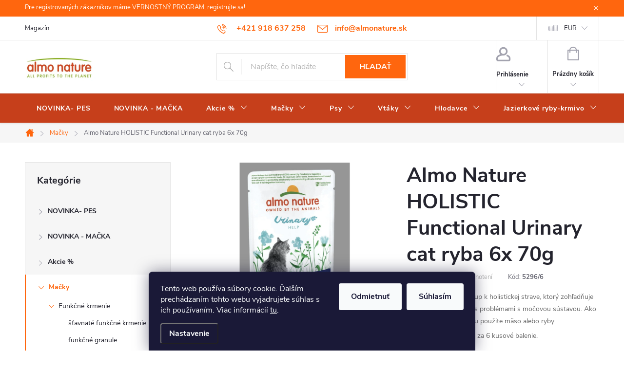

--- FILE ---
content_type: text/html; charset=utf-8
request_url: https://www.almonature.sk/almo-nature-holistic-functional-urinary-cat-ryba-6x-70g/
body_size: 32940
content:
<!doctype html><html lang="sk" dir="ltr" class="header-background-light external-fonts-loaded"><head><meta charset="utf-8" /><meta name="viewport" content="width=device-width,initial-scale=1" /><title>Almo Nature HOLISTIC Functional Urinary cat ryba 6x 70g - almonature.sk</title><link rel="preconnect" href="https://cdn.myshoptet.com" /><link rel="dns-prefetch" href="https://cdn.myshoptet.com" /><link rel="preload" href="https://cdn.myshoptet.com/prj/dist/master/cms/libs/jquery/jquery-1.11.3.min.js" as="script" /><link href="https://cdn.myshoptet.com/prj/dist/master/cms/templates/frontend_templates/shared/css/font-face/source-sans-3.css" rel="stylesheet"><link href="https://cdn.myshoptet.com/prj/dist/master/cms/templates/frontend_templates/shared/css/font-face/exo-2.css" rel="stylesheet"><script>
dataLayer = [];
dataLayer.push({'shoptet' : {
    "pageId": 743,
    "pageType": "productDetail",
    "currency": "EUR",
    "currencyInfo": {
        "decimalSeparator": ",",
        "exchangeRate": 1,
        "priceDecimalPlaces": 2,
        "symbol": "\u20ac",
        "symbolLeft": 1,
        "thousandSeparator": " "
    },
    "language": "sk",
    "projectId": 427410,
    "product": {
        "id": 431,
        "guid": "dabc30a8-8036-11eb-b7fc-ecf4bbd76e50",
        "hasVariants": false,
        "codes": [
            {
                "code": "5296\/6",
                "quantity": "> 40",
                "stocks": [
                    {
                        "id": "ext",
                        "quantity": "> 40"
                    }
                ]
            }
        ],
        "code": "5296\/6",
        "name": "Almo Nature HOLISTIC Functional Urinary cat ryba 6x 70g",
        "appendix": "",
        "weight": 0.41999999999999998,
        "manufacturer": "Almo Nature",
        "manufacturerGuid": "1EF5333E179F653C98E4DA0BA3DED3EE",
        "currentCategory": "Ma\u010dky",
        "currentCategoryGuid": "b6d01190-75bc-11eb-bbb3-b8ca3a6063f8",
        "defaultCategory": "Ma\u010dky",
        "defaultCategoryGuid": "b6d01190-75bc-11eb-bbb3-b8ca3a6063f8",
        "currency": "EUR",
        "priceWithVat": 5.9400000000000004
    },
    "stocks": [
        {
            "id": "ext",
            "title": "Sklad",
            "isDeliveryPoint": 0,
            "visibleOnEshop": 1
        }
    ],
    "cartInfo": {
        "id": null,
        "freeShipping": false,
        "freeShippingFrom": 39,
        "leftToFreeGift": {
            "formattedPrice": "\u20ac0",
            "priceLeft": 0
        },
        "freeGift": false,
        "leftToFreeShipping": {
            "priceLeft": 39,
            "dependOnRegion": 0,
            "formattedPrice": "\u20ac39"
        },
        "discountCoupon": [],
        "getNoBillingShippingPrice": {
            "withoutVat": 0,
            "vat": 0,
            "withVat": 0
        },
        "cartItems": [],
        "taxMode": "ORDINARY"
    },
    "cart": [],
    "customer": {
        "priceRatio": 1,
        "priceListId": 1,
        "groupId": null,
        "registered": false,
        "mainAccount": false
    }
}});
dataLayer.push({'cookie_consent' : {
    "marketing": "denied",
    "analytics": "denied"
}});
document.addEventListener('DOMContentLoaded', function() {
    shoptet.consent.onAccept(function(agreements) {
        if (agreements.length == 0) {
            return;
        }
        dataLayer.push({
            'cookie_consent' : {
                'marketing' : (agreements.includes(shoptet.config.cookiesConsentOptPersonalisation)
                    ? 'granted' : 'denied'),
                'analytics': (agreements.includes(shoptet.config.cookiesConsentOptAnalytics)
                    ? 'granted' : 'denied')
            },
            'event': 'cookie_consent'
        });
    });
});
</script>

<!-- Google Tag Manager -->
<script>(function(w,d,s,l,i){w[l]=w[l]||[];w[l].push({'gtm.start':
new Date().getTime(),event:'gtm.js'});var f=d.getElementsByTagName(s)[0],
j=d.createElement(s),dl=l!='dataLayer'?'&l='+l:'';j.async=true;j.src=
'https://www.googletagmanager.com/gtm.js?id='+i+dl;f.parentNode.insertBefore(j,f);
})(window,document,'script','dataLayer','GTM-5LV33WC');</script>
<!-- End Google Tag Manager -->

<meta property="og:type" content="website"><meta property="og:site_name" content="almonature.sk"><meta property="og:url" content="https://www.almonature.sk/almo-nature-holistic-functional-urinary-cat-ryba-6x-70g/"><meta property="og:title" content="Almo Nature HOLISTIC Functional Urinary cat ryba 6x 70g - almonature.sk"><meta name="author" content="almonature.sk"><meta name="web_author" content="Shoptet.sk"><meta name="dcterms.rightsHolder" content="www.almonature.sk"><meta name="robots" content="index,follow"><meta property="og:image" content="https://cdn.myshoptet.com/usr/www.almonature.sk/user/shop/big/431-1_almo-nature-holistic-functional-urinary-cat-ryba-6x-70g-22.png?678791b5"><meta property="og:description" content="Prirodzený prístup k holistickej strave, ktorý zohľadňuje potreby mačiek s problémami s močovou sústavou. Ako prvú ingredienciu použite mäso alebo ryby."><meta name="description" content="Prirodzený prístup k holistickej strave, ktorý zohľadňuje potreby mačiek s problémami s močovou sústavou. Ako prvú ingredienciu použite mäso alebo ryby."><meta name="google-site-verification" content="380822066"><meta property="product:price:amount" content="5.94"><meta property="product:price:currency" content="EUR"><style>:root {--color-primary: #ff660e;--color-primary-h: 22;--color-primary-s: 100%;--color-primary-l: 53%;--color-primary-hover: #f8a102;--color-primary-hover-h: 39;--color-primary-hover-s: 98%;--color-primary-hover-l: 49%;--color-secondary: #cb0000;--color-secondary-h: 0;--color-secondary-s: 100%;--color-secondary-l: 40%;--color-secondary-hover: #690063;--color-secondary-hover-h: 303;--color-secondary-hover-s: 100%;--color-secondary-hover-l: 21%;--color-tertiary: #009aab;--color-tertiary-h: 186;--color-tertiary-s: 100%;--color-tertiary-l: 34%;--color-tertiary-hover: #008391;--color-tertiary-hover-h: 186;--color-tertiary-hover-s: 100%;--color-tertiary-hover-l: 28%;--color-header-background: #ffffff;--template-font: "Source Sans 3";--template-headings-font: "Exo 2";--header-background-url: none;--cookies-notice-background: #1A1937;--cookies-notice-color: #F8FAFB;--cookies-notice-button-hover: #f5f5f5;--cookies-notice-link-hover: #27263f;--templates-update-management-preview-mode-content: "Náhľad aktualizácií šablóny je aktívny pre váš prehliadač."}</style>
    <script>var shoptet = shoptet || {};</script>
    <script src="https://cdn.myshoptet.com/prj/dist/master/shop/dist/main-3g-header.js.05f199e7fd2450312de2.js"></script>
<!-- User include --><!-- service 776(417) html code header -->
<link type="text/css" rel="stylesheet" media="all"  href="https://cdn.myshoptet.com/usr/paxio.myshoptet.com/user/documents/blank/style.css?v1602546"/>
<link href="https://cdn.myshoptet.com/prj/dist/master/shop/dist/font-shoptet-11.css.62c94c7785ff2cea73b2.css" rel="stylesheet">
<link href="https://cdn.myshoptet.com/usr/paxio.myshoptet.com/user/documents/blank/ikony.css?v9" rel="stylesheet">
<link type="text/css" rel="stylesheet" media="screen"  href="https://cdn.myshoptet.com/usr/paxio.myshoptet.com/user/documents/blank/preklady.css?v27" />
<link rel="stylesheet" href="https://cdn.myshoptet.com/usr/paxio.myshoptet.com/user/documents/blank/Slider/slick.css" />
<link rel="stylesheet" href="https://cdn.myshoptet.com/usr/paxio.myshoptet.com/user/documents/blank/Slider/slick-theme.css?v4" />
<link rel="stylesheet" href="https://cdn.myshoptet.com/usr/paxio.myshoptet.com/user/documents/blank/Slider/slick-classic.css?v3" />

<!-- service 565(213) html code header -->
<!--
<link rel="stylesheet" type="text/css" href="https://app.visual.ws/gpwebpay_shoptet/shoptet.css">
<script async defer type="text/javascript" src="https://app.visual.ws/gpwebpay_shoptet/shoptet.js"></script>
-->
<!-- project html code header -->
<!-- Google Tag Manager -->
<script>(function(w,d,s,l,i){w[l]=w[l]||[];w[l].push({'gtm.start':
new Date().getTime(),event:'gtm.js'});var f=d.getElementsByTagName(s)[0],
j=d.createElement(s),dl=l!='dataLayer'?'&l='+l:'';j.async=true;j.src=
'https://www.googletagmanager.com/gtm.js?id='+i+dl;f.parentNode.insertBefore(j,f);
})(window,document,'script','dataLayer','GTM-5LV33WC');</script>
<!-- End Google Tag Manager -->
<style>@media screen and (min-width: 1200px){
.top-navigation-bar .project-email {display: inline-block;font-size: 16px;font-weight: bold;margin-left: 24px;color: var(--color-primary);} 
a.project-email::before {content: '\e910';font-size: 16px;} 
} 
@media screen and (min-width: 360px) and (max-width: 767px){
.top-navigation-contacts{display: block !important;}
.top-navigation-contacts .project-phone{display: none !important;}
.top-navigation-contacts .project-email{display: block !important;position: absolute;right: 164px;top: 15px;color: #A3A3AF;}
a.project-email::before {content: '\e910';}
.top-navigation-contacts .project-email span{display: none;}
}
}</style>



<style>@media screen and (min-width: 768px) {
#header::after{background-color: #c63f1b ;} /* BARVA POZADÍ MENU */
.navigation-in {background-color: transparent;}
.navigation-in > ul > li > a, .submenu-arrow::after {color: #fff;} /* BARVA TEXTU V MENU */
.menu-helper::after {color: #fff;} /* BARVA HAMBURGERU */
}</style>
<!-- /User include --><link rel="shortcut icon" href="/favicon.ico" type="image/x-icon" /><link rel="canonical" href="https://www.almonature.sk/almo-nature-holistic-functional-urinary-cat-ryba-6x-70g/" /><style>/* custom background */@media (min-width: 992px) {body {background-position: left top;background-repeat: repeat !important;background-attachment: scroll;}}</style>    <!-- Global site tag (gtag.js) - Google Analytics -->
    <script async src="https://www.googletagmanager.com/gtag/js?id=UA-238927435-1"></script>
    <script>
        
        window.dataLayer = window.dataLayer || [];
        function gtag(){dataLayer.push(arguments);}
        

                    console.debug('default consent data');

            gtag('consent', 'default', {"ad_storage":"denied","analytics_storage":"denied","ad_user_data":"denied","ad_personalization":"denied","wait_for_update":500});
            dataLayer.push({
                'event': 'default_consent'
            });
        
        gtag('js', new Date());

                gtag('config', 'UA-238927435-1', { 'groups': "UA" });
        
        
        
        
        
        
        
        
                gtag('set', 'currency', 'EUR');

        gtag('event', 'view_item', {
            "send_to": "UA",
            "items": [
                {
                    "id": "5296\/6",
                    "name": "Almo Nature HOLISTIC Functional Urinary cat ryba 6x 70g",
                    "category": "Ma\u010dky",
                                        "brand": "Almo Nature",
                                                            "price": 4.83
                }
            ]
        });
        
        
        
        
        
        
        
        
        
        
        
        
        document.addEventListener('DOMContentLoaded', function() {
            if (typeof shoptet.tracking !== 'undefined') {
                for (var id in shoptet.tracking.bannersList) {
                    gtag('event', 'view_promotion', {
                        "send_to": "UA",
                        "promotions": [
                            {
                                "id": shoptet.tracking.bannersList[id].id,
                                "name": shoptet.tracking.bannersList[id].name,
                                "position": shoptet.tracking.bannersList[id].position
                            }
                        ]
                    });
                }
            }

            shoptet.consent.onAccept(function(agreements) {
                if (agreements.length !== 0) {
                    console.debug('gtag consent accept');
                    var gtagConsentPayload =  {
                        'ad_storage': agreements.includes(shoptet.config.cookiesConsentOptPersonalisation)
                            ? 'granted' : 'denied',
                        'analytics_storage': agreements.includes(shoptet.config.cookiesConsentOptAnalytics)
                            ? 'granted' : 'denied',
                                                                                                'ad_user_data': agreements.includes(shoptet.config.cookiesConsentOptPersonalisation)
                            ? 'granted' : 'denied',
                        'ad_personalization': agreements.includes(shoptet.config.cookiesConsentOptPersonalisation)
                            ? 'granted' : 'denied',
                        };
                    console.debug('update consent data', gtagConsentPayload);
                    gtag('consent', 'update', gtagConsentPayload);
                    dataLayer.push(
                        { 'event': 'update_consent' }
                    );
                }
            });
        });
    </script>
<script>
    (function(t, r, a, c, k, i, n, g) { t['ROIDataObject'] = k;
    t[k]=t[k]||function(){ (t[k].q=t[k].q||[]).push(arguments) },t[k].c=i;n=r.createElement(a),
    g=r.getElementsByTagName(a)[0];n.async=1;n.src=c;g.parentNode.insertBefore(n,g)
    })(window, document, 'script', '//www.heureka.sk/ocm/sdk.js?source=shoptet&version=2&page=product_detail', 'heureka', 'sk');

    heureka('set_user_consent', 0);
</script>
</head><body class="desktop id-743 in-macky template-11 type-product type-detail multiple-columns-body columns-2 blank-mode blank-mode-css ums_forms_redesign--off ums_a11y_category_page--on ums_discussion_rating_forms--off ums_flags_display_unification--on ums_a11y_login--on mobile-header-version-0">
        <div id="fb-root"></div>
        <script>
            window.fbAsyncInit = function() {
                FB.init({
//                    appId            : 'your-app-id',
                    autoLogAppEvents : true,
                    xfbml            : true,
                    version          : 'v19.0'
                });
            };
        </script>
        <script async defer crossorigin="anonymous" src="https://connect.facebook.net/sk_SK/sdk.js"></script>
<!-- Google Tag Manager (noscript) -->
<noscript><iframe src="https://www.googletagmanager.com/ns.html?id=GTM-5LV33WC"
height="0" width="0" style="display:none;visibility:hidden"></iframe></noscript>
<!-- End Google Tag Manager (noscript) -->

    <div class="siteCookies siteCookies--bottom siteCookies--dark js-siteCookies" role="dialog" data-testid="cookiesPopup" data-nosnippet>
        <div class="siteCookies__form">
            <div class="siteCookies__content">
                <div class="siteCookies__text">
                    Tento web používa súbory cookie. Ďalším prechádzaním tohto webu vyjadrujete súhlas s ich používaním. Viac informácií <a href="http://www.almonature.sk/podmienky-ochrany-osobnych-udajov/" target="\">tu</a>.
                </div>
                <p class="siteCookies__links">
                    <button class="siteCookies__link js-cookies-settings" aria-label="Nastavenia cookies" data-testid="cookiesSettings">Nastavenie</button>
                </p>
            </div>
            <div class="siteCookies__buttonWrap">
                                    <button class="siteCookies__button js-cookiesConsentSubmit" value="reject" aria-label="Odmietnuť cookies" data-testid="buttonCookiesReject">Odmietnuť</button>
                                <button class="siteCookies__button js-cookiesConsentSubmit" value="all" aria-label="Prijať cookies" data-testid="buttonCookiesAccept">Súhlasím</button>
            </div>
        </div>
        <script>
            document.addEventListener("DOMContentLoaded", () => {
                const siteCookies = document.querySelector('.js-siteCookies');
                document.addEventListener("scroll", shoptet.common.throttle(() => {
                    const st = document.documentElement.scrollTop;
                    if (st > 1) {
                        siteCookies.classList.add('siteCookies--scrolled');
                    } else {
                        siteCookies.classList.remove('siteCookies--scrolled');
                    }
                }, 100));
            });
        </script>
    </div>
<a href="#content" class="skip-link sr-only">Prejsť na obsah</a><div class="overall-wrapper"><div class="site-msg information"><div class="container"><div class="text">Pre registrovaných zákazníkov máme VERNOSTNÝ PROGRAM, registrujte sa!</div><div class="close js-close-information-msg"></div></div></div><div class="user-action"><div class="container">
    <div class="user-action-in">
                    <div id="login" class="user-action-login popup-widget login-widget" role="dialog" aria-labelledby="loginHeading">
        <div class="popup-widget-inner">
                            <h2 id="loginHeading">Prihlásenie k vášmu účtu</h2><div id="customerLogin"><form action="/action/Customer/Login/" method="post" id="formLoginIncluded" class="csrf-enabled formLogin" data-testid="formLogin"><input type="hidden" name="referer" value="" /><div class="form-group"><div class="input-wrapper email js-validated-element-wrapper no-label"><input type="email" name="email" class="form-control" autofocus placeholder="E-mailová adresa (napr. jan@novak.sk)" data-testid="inputEmail" autocomplete="email" required /></div></div><div class="form-group"><div class="input-wrapper password js-validated-element-wrapper no-label"><input type="password" name="password" class="form-control" placeholder="Heslo" data-testid="inputPassword" autocomplete="current-password" required /><span class="no-display">Nemôžete vyplniť toto pole</span><input type="text" name="surname" value="" class="no-display" /></div></div><div class="form-group"><div class="login-wrapper"><button type="submit" class="btn btn-secondary btn-text btn-login" data-testid="buttonSubmit">Prihlásiť sa</button><div class="password-helper"><a href="/registracia/" data-testid="signup" rel="nofollow">Nová registrácia</a><a href="/klient/zabudnute-heslo/" rel="nofollow">Zabudnuté heslo</a></div></div></div></form>
</div>                    </div>
    </div>

                            <div id="cart-widget" class="user-action-cart popup-widget cart-widget loader-wrapper" data-testid="popupCartWidget" role="dialog" aria-hidden="true">
    <div class="popup-widget-inner cart-widget-inner place-cart-here">
        <div class="loader-overlay">
            <div class="loader"></div>
        </div>
    </div>

    <div class="cart-widget-button">
        <a href="/kosik/" class="btn btn-conversion" id="continue-order-button" rel="nofollow" data-testid="buttonNextStep">Pokračovať do košíka</a>
    </div>
</div>
            </div>
</div>
</div><div class="top-navigation-bar" data-testid="topNavigationBar">

    <div class="container">

        <div class="top-navigation-contacts">
            <strong>Zákaznícka podpora:</strong><a href="tel:+421918637258" class="project-phone" aria-label="Zavolať na +421918637258" data-testid="contactboxPhone"><span>+421 918 637 258</span></a><a href="mailto:info@almonature.sk" class="project-email" data-testid="contactboxEmail"><span>info@almonature.sk</span></a>        </div>

                            <div class="top-navigation-menu">
                <div class="top-navigation-menu-trigger"></div>
                <ul class="top-navigation-bar-menu">
                                            <li class="top-navigation-menu-item-983">
                            <a href="/magazin/">Magazín</a>
                        </li>
                                    </ul>
                <ul class="top-navigation-bar-menu-helper"></ul>
            </div>
        
        <div class="top-navigation-tools">
            <div class="responsive-tools">
                <a href="#" class="toggle-window" data-target="search" aria-label="Hľadať" data-testid="linkSearchIcon"></a>
                                                            <a href="#" class="toggle-window" data-target="login"></a>
                                                    <a href="#" class="toggle-window" data-target="navigation" aria-label="Menu" data-testid="hamburgerMenu"></a>
            </div>
                <div class="dropdown">
        <span>Ceny v:</span>
        <button id="topNavigationDropdown" type="button" data-toggle="dropdown" aria-haspopup="true" aria-expanded="false">
            EUR
            <span class="caret"></span>
        </button>
        <ul class="dropdown-menu" aria-labelledby="topNavigationDropdown"><li><a href="/action/Currency/changeCurrency/?currencyCode=CZK" rel="nofollow">CZK</a></li><li><a href="/action/Currency/changeCurrency/?currencyCode=EUR" rel="nofollow">EUR</a></li><li><a href="/action/Currency/changeCurrency/?currencyCode=HUF" rel="nofollow">HUF</a></li></ul>
    </div>
            <button class="top-nav-button top-nav-button-login toggle-window" type="button" data-target="login" aria-haspopup="dialog" aria-controls="login" aria-expanded="false" data-testid="signin"><span>Prihlásenie</span></button>        </div>

    </div>

</div>
<header id="header"><div class="container navigation-wrapper">
    <div class="header-top">
        <div class="site-name-wrapper">
            <div class="site-name"><a href="/" data-testid="linkWebsiteLogo"><img src="https://cdn.myshoptet.com/usr/www.almonature.sk/user/logos/bez_n__zvu_3-1.jpg" alt="almonature.sk" fetchpriority="low" /></a></div>        </div>
        <div class="search" itemscope itemtype="https://schema.org/WebSite">
            <meta itemprop="headline" content="Mačky"/><meta itemprop="url" content="https://www.almonature.sk"/><meta itemprop="text" content="Prirodzený prístup k holistickej strave, ktorý zohľadňuje potreby mačiek s problémami s močovou sústavou. Ako prvú ingredienciu použite mäso alebo ryby."/>            <form action="/action/ProductSearch/prepareString/" method="post"
    id="formSearchForm" class="search-form compact-form js-search-main"
    itemprop="potentialAction" itemscope itemtype="https://schema.org/SearchAction" data-testid="searchForm">
    <fieldset>
        <meta itemprop="target"
            content="https://www.almonature.sk/vyhladavanie/?string={string}"/>
        <input type="hidden" name="language" value="sk"/>
        
            
<input
    type="search"
    name="string"
        class="query-input form-control search-input js-search-input"
    placeholder="Napíšte, čo hľadáte"
    autocomplete="off"
    required
    itemprop="query-input"
    aria-label="Vyhľadávanie"
    data-testid="searchInput"
>
            <button type="submit" class="btn btn-default" data-testid="searchBtn">Hľadať</button>
        
    </fieldset>
</form>
        </div>
        <div class="navigation-buttons">
                
    <a href="/kosik/" class="btn btn-icon toggle-window cart-count" data-target="cart" data-hover="true" data-redirect="true" data-testid="headerCart" rel="nofollow" aria-haspopup="dialog" aria-expanded="false" aria-controls="cart-widget">
        
                <span class="sr-only">Nákupný košík</span>
        
            <span class="cart-price visible-lg-inline-block" data-testid="headerCartPrice">
                                    Prázdny košík                            </span>
        
    
            </a>
        </div>
    </div>
    <nav id="navigation" aria-label="Hlavné menu" data-collapsible="true"><div class="navigation-in menu"><ul class="menu-level-1" role="menubar" data-testid="headerMenuItems"><li class="menu-item-1267" role="none"><a href="/novinka-pes/" data-testid="headerMenuItem" role="menuitem" aria-expanded="false"><b>NOVINKA- PES</b></a></li>
<li class="menu-item-1252" role="none"><a href="/novinka-macka/" data-testid="headerMenuItem" role="menuitem" aria-expanded="false"><b>NOVINKA - MAČKA</b></a></li>
<li class="menu-item-1109 ext" role="none"><a href="/akcie-2/" data-testid="headerMenuItem" role="menuitem" aria-haspopup="true" aria-expanded="false"><b>Akcie %</b><span class="submenu-arrow"></span></a><ul class="menu-level-2" aria-label="Akcie %" tabindex="-1" role="menu"><li class="menu-item-1112" role="none"><a href="/vyhodne-balenia-pre-psy/" class="menu-image" data-testid="headerMenuItem" tabindex="-1" aria-hidden="true"><img src="data:image/svg+xml,%3Csvg%20width%3D%22140%22%20height%3D%22100%22%20xmlns%3D%22http%3A%2F%2Fwww.w3.org%2F2000%2Fsvg%22%3E%3C%2Fsvg%3E" alt="" aria-hidden="true" width="140" height="100"  data-src="https://cdn.myshoptet.com/usr/www.almonature.sk/user/categories/thumb/5.png" fetchpriority="low" /></a><div><a href="/vyhodne-balenia-pre-psy/" data-testid="headerMenuItem" role="menuitem"><span>Výhodné balenia pre psy</span></a>
                        </div></li><li class="menu-item-1115" role="none"><a href="/vyhodne-balenia-pre-macky/" class="menu-image" data-testid="headerMenuItem" tabindex="-1" aria-hidden="true"><img src="data:image/svg+xml,%3Csvg%20width%3D%22140%22%20height%3D%22100%22%20xmlns%3D%22http%3A%2F%2Fwww.w3.org%2F2000%2Fsvg%22%3E%3C%2Fsvg%3E" alt="" aria-hidden="true" width="140" height="100"  data-src="https://cdn.myshoptet.com/usr/www.almonature.sk/user/categories/thumb/4.png" fetchpriority="low" /></a><div><a href="/vyhodne-balenia-pre-macky/" data-testid="headerMenuItem" role="menuitem"><span>Výhodné balenia pre mačky</span></a>
                        </div></li><li class="menu-item-1178" role="none"><a href="/vyhodne-balenia-pre-hlodavce/" class="menu-image" data-testid="headerMenuItem" tabindex="-1" aria-hidden="true"><img src="data:image/svg+xml,%3Csvg%20width%3D%22140%22%20height%3D%22100%22%20xmlns%3D%22http%3A%2F%2Fwww.w3.org%2F2000%2Fsvg%22%3E%3C%2Fsvg%3E" alt="" aria-hidden="true" width="140" height="100"  data-src="https://cdn.myshoptet.com/usr/www.almonature.sk/user/categories/thumb/_-2.png" fetchpriority="low" /></a><div><a href="/vyhodne-balenia-pre-hlodavce/" data-testid="headerMenuItem" role="menuitem"><span>Výhodné balenia pre hlodavce</span></a>
                        </div></li></ul></li>
<li class="menu-item-743 ext" role="none"><a href="/macky/" class="active" data-testid="headerMenuItem" role="menuitem" aria-haspopup="true" aria-expanded="false"><b>Mačky</b><span class="submenu-arrow"></span></a><ul class="menu-level-2" aria-label="Mačky" tabindex="-1" role="menu"><li class="menu-item-1235 has-third-level" role="none"><a href="/funkcne-krmenie/" class="menu-image" data-testid="headerMenuItem" tabindex="-1" aria-hidden="true"><img src="data:image/svg+xml,%3Csvg%20width%3D%22140%22%20height%3D%22100%22%20xmlns%3D%22http%3A%2F%2Fwww.w3.org%2F2000%2Fsvg%22%3E%3C%2Fsvg%3E" alt="" aria-hidden="true" width="140" height="100"  data-src="https://cdn.myshoptet.com/usr/www.almonature.sk/user/categories/thumb/digestive_1.png" fetchpriority="low" /></a><div><a href="/funkcne-krmenie/" data-testid="headerMenuItem" role="menuitem"><span>Funkčné krmenie</span></a>
                                                    <ul class="menu-level-3" role="menu">
                                                                    <li class="menu-item-1238" role="none">
                                        <a href="/stavnate-funkcne-krmenie/" data-testid="headerMenuItem" role="menuitem">
                                            šťavnaté funkčné krmenie</a>,                                    </li>
                                                                    <li class="menu-item-1241" role="none">
                                        <a href="/funkcne-granule/" data-testid="headerMenuItem" role="menuitem">
                                            funkčné granule</a>                                    </li>
                                                            </ul>
                        </div></li><li class="menu-item-782 has-third-level" role="none"><a href="/macky-stavnate-krmivo-kapsicky-vanicky-konzervy/" class="menu-image" data-testid="headerMenuItem" tabindex="-1" aria-hidden="true"><img src="data:image/svg+xml,%3Csvg%20width%3D%22140%22%20height%3D%22100%22%20xmlns%3D%22http%3A%2F%2Fwww.w3.org%2F2000%2Fsvg%22%3E%3C%2Fsvg%3E" alt="" aria-hidden="true" width="140" height="100"  data-src="https://cdn.myshoptet.com/usr/www.almonature.sk/user/categories/thumb/dizajn_bez_n__zvu-148.png" fetchpriority="low" /></a><div><a href="/macky-stavnate-krmivo-kapsicky-vanicky-konzervy/" data-testid="headerMenuItem" role="menuitem"><span>Šťavnaté krmivo pre mačky FAV</span></a>
                                                    <ul class="menu-level-3" role="menu">
                                                                    <li class="menu-item-917" role="none">
                                        <a href="/macky-stavnate-krmivo-kapsicky-vanicky-konzervy-kittenka-maciatka-a-mlade-macky/" data-testid="headerMenuItem" role="menuitem">
                                            Kittenka - mačiatka a mladé mačky</a>,                                    </li>
                                                                    <li class="menu-item-923" role="none">
                                        <a href="/macky-stavnate-krmivo-kapsicky-vanicky-konzervy-adult-dospela-macka/" data-testid="headerMenuItem" role="menuitem">
                                            Adult - dospelá mačka</a>,                                    </li>
                                                                    <li class="menu-item-926" role="none">
                                        <a href="/macky-stavnate-krmivo-kapsicky-vanicky-konzervy-senior/" data-testid="headerMenuItem" role="menuitem">
                                            Senior</a>,                                    </li>
                                                                    <li class="menu-item-929" role="none">
                                        <a href="/macky-stavnate-krmivo-kapsicky-vanicky-konzervy-funkcne-krmivo/" data-testid="headerMenuItem" role="menuitem">
                                            Funkčné krmivo</a>,                                    </li>
                                                                    <li class="menu-item-1226" role="none">
                                        <a href="/vyhodne-balenie/" data-testid="headerMenuItem" role="menuitem">
                                            Výhodné balenie</a>,                                    </li>
                                                                    <li class="menu-item-1230" role="none">
                                        <a href="/jelly-zele/" data-testid="headerMenuItem" role="menuitem">
                                            Jelly / želé</a>                                    </li>
                                                            </ul>
                        </div></li><li class="menu-item-773 has-third-level" role="none"><a href="/macky-suche-krmivo-granule/" class="menu-image" data-testid="headerMenuItem" tabindex="-1" aria-hidden="true"><img src="data:image/svg+xml,%3Csvg%20width%3D%22140%22%20height%3D%22100%22%20xmlns%3D%22http%3A%2F%2Fwww.w3.org%2F2000%2Fsvg%22%3E%3C%2Fsvg%3E" alt="" aria-hidden="true" width="140" height="100"  data-src="https://cdn.myshoptet.com/usr/www.almonature.sk/user/categories/thumb/dizajn_bez_n__zvu-149.png" fetchpriority="low" /></a><div><a href="/macky-suche-krmivo-granule/" data-testid="headerMenuItem" role="menuitem"><span>Suché krmivo pre mačky FAV</span></a>
                                                    <ul class="menu-level-3" role="menu">
                                                                    <li class="menu-item-938" role="none">
                                        <a href="/macky-suche-krmivo-granule-kittenka-granule-pre-maciatka-mlade-macky/" data-testid="headerMenuItem" role="menuitem">
                                            Kittenka - granule pre mačiatka a mladé mačky</a>,                                    </li>
                                                                    <li class="menu-item-941" role="none">
                                        <a href="/macky-suche-krmivo-granule-adult-dospela-macka/" data-testid="headerMenuItem" role="menuitem">
                                            Adult - dospelá mačka</a>,                                    </li>
                                                                    <li class="menu-item-944" role="none">
                                        <a href="/macky-suche-krmivo-granule-senior/" data-testid="headerMenuItem" role="menuitem">
                                            Senior</a>,                                    </li>
                                                                    <li class="menu-item-947" role="none">
                                        <a href="/macky-suche-krmivo-granule-granule-pre-sterilizovane-macky-funkcne-krmiva/" data-testid="headerMenuItem" role="menuitem">
                                            Granule pre sterilizované mačky, funkčné krmivá</a>                                    </li>
                                                            </ul>
                        </div></li><li class="menu-item-785 has-third-level" role="none"><a href="/macky-pochutky/" class="menu-image" data-testid="headerMenuItem" tabindex="-1" aria-hidden="true"><img src="data:image/svg+xml,%3Csvg%20width%3D%22140%22%20height%3D%22100%22%20xmlns%3D%22http%3A%2F%2Fwww.w3.org%2F2000%2Fsvg%22%3E%3C%2Fsvg%3E" alt="" aria-hidden="true" width="140" height="100"  data-src="https://cdn.myshoptet.com/usr/www.almonature.sk/user/categories/thumb/502_inner_tonno_16-12-2020_184735.png" fetchpriority="low" /></a><div><a href="/macky-pochutky/" data-testid="headerMenuItem" role="menuitem"><span>Pochúťky pre mačky FAV</span></a>
                                                    <ul class="menu-level-3" role="menu">
                                                                    <li class="menu-item-950" role="none">
                                        <a href="/macky-pochutky-kittenka-maciatka/" data-testid="headerMenuItem" role="menuitem">
                                            Kittenka - mačiatka</a>,                                    </li>
                                                                    <li class="menu-item-953" role="none">
                                        <a href="/macky-pochutky-adult-dospela-macka/" data-testid="headerMenuItem" role="menuitem">
                                            Adult - dospelá mačka</a>,                                    </li>
                                                                    <li class="menu-item-956" role="none">
                                        <a href="/macky-pochutky-senior/" data-testid="headerMenuItem" role="menuitem">
                                            Senior</a>,                                    </li>
                                                                    <li class="menu-item-959" role="none">
                                        <a href="/macky-pochutky-pre-sterilizovane-macky-a-ine/" data-testid="headerMenuItem" role="menuitem">
                                            Pre sterilizované mačky a iné</a>                                    </li>
                                                            </ul>
                        </div></li><li class="menu-item-788 has-third-level" role="none"><a href="/macky-podstielka/" class="menu-image" data-testid="headerMenuItem" tabindex="-1" aria-hidden="true"><img src="data:image/svg+xml,%3Csvg%20width%3D%22140%22%20height%3D%22100%22%20xmlns%3D%22http%3A%2F%2Fwww.w3.org%2F2000%2Fsvg%22%3E%3C%2Fsvg%3E" alt="" aria-hidden="true" width="140" height="100"  data-src="https://cdn.myshoptet.com/usr/www.almonature.sk/user/categories/thumb/main_-_2_kg_24-02-2021_125239.png" fetchpriority="low" /></a><div><a href="/macky-podstielka/" data-testid="headerMenuItem" role="menuitem"><span>Podstielka pre mačky</span></a>
                                                    <ul class="menu-level-3" role="menu">
                                                                    <li class="menu-item-1034" role="none">
                                        <a href="/macky-podstielka-single-pack-balenie/" data-testid="headerMenuItem" role="menuitem">
                                            Single-pack balenie</a>,                                    </li>
                                                                    <li class="menu-item-1040" role="none">
                                        <a href="/macky-podstielka-multi-pack-balenie/" data-testid="headerMenuItem" role="menuitem">
                                            Multi-pack balenie</a>                                    </li>
                                                            </ul>
                        </div></li><li class="menu-item-1246" role="none"><a href="/hydration-help/" class="menu-image" data-testid="headerMenuItem" tabindex="-1" aria-hidden="true"><img src="data:image/svg+xml,%3Csvg%20width%3D%22140%22%20height%3D%22100%22%20xmlns%3D%22http%3A%2F%2Fwww.w3.org%2F2000%2Fsvg%22%3E%3C%2Fsvg%3E" alt="" aria-hidden="true" width="140" height="100"  data-src="https://cdn.myshoptet.com/usr/www.almonature.sk/user/categories/thumb/5895_412x444.png" fetchpriority="low" /></a><div><a href="/hydration-help/" data-testid="headerMenuItem" role="menuitem"><span>Hydration Help</span></a>
                        </div></li><li class="menu-item-1249" role="none"><a href="/mlieko-pre-macky/" class="menu-image" data-testid="headerMenuItem" tabindex="-1" aria-hidden="true"><img src="data:image/svg+xml,%3Csvg%20width%3D%22140%22%20height%3D%22100%22%20xmlns%3D%22http%3A%2F%2Fwww.w3.org%2F2000%2Fsvg%22%3E%3C%2Fsvg%3E" alt="" aria-hidden="true" width="140" height="100"  data-src="https://cdn.myshoptet.com/prj/dist/master/cms/templates/frontend_templates/00/img/folder.svg" fetchpriority="low" /></a><div><a href="/mlieko-pre-macky/" data-testid="headerMenuItem" role="menuitem"><span>Mlieko pre mačky</span></a>
                        </div></li></ul></li>
<li class="menu-item-707 ext" role="none"><a href="/psy/" data-testid="headerMenuItem" role="menuitem" aria-haspopup="true" aria-expanded="false"><b>Psy</b><span class="submenu-arrow"></span></a><ul class="menu-level-2" aria-label="Psy" tabindex="-1" role="menu"><li class="menu-item-815 has-third-level" role="none"><a href="/psy-stavnate-krmivo-kapsicky-vanicky-kozervy/" class="menu-image" data-testid="headerMenuItem" tabindex="-1" aria-hidden="true"><img src="data:image/svg+xml,%3Csvg%20width%3D%22140%22%20height%3D%22100%22%20xmlns%3D%22http%3A%2F%2Fwww.w3.org%2F2000%2Fsvg%22%3E%3C%2Fsvg%3E" alt="" aria-hidden="true" width="140" height="100"  data-src="https://cdn.myshoptet.com/usr/www.almonature.sk/user/categories/thumb/9036h.png" fetchpriority="low" /></a><div><a href="/psy-stavnate-krmivo-kapsicky-vanicky-kozervy/" data-testid="headerMenuItem" role="menuitem"><span>Šťavnaté krmivo pre psov FAV</span></a>
                                                    <ul class="menu-level-3" role="menu">
                                                                    <li class="menu-item-895" role="none">
                                        <a href="/psy-stavnate-krmivo-puppy-junior/" data-testid="headerMenuItem" role="menuitem">
                                            Puppy &amp; Junior</a>,                                    </li>
                                                                    <li class="menu-item-901" role="none">
                                        <a href="/psy-stavnate-krmivo-adult-dospely-pes/" data-testid="headerMenuItem" role="menuitem">
                                            Adult - dospelý pes</a>,                                    </li>
                                                                    <li class="menu-item-904" role="none">
                                        <a href="/psy-stavnate-krmivo-senior/" data-testid="headerMenuItem" role="menuitem">
                                            Senior</a>                                    </li>
                                                            </ul>
                        </div></li><li class="menu-item-818 has-third-level" role="none"><a href="/psy-suche-krmivo-granule/" class="menu-image" data-testid="headerMenuItem" tabindex="-1" aria-hidden="true"><img src="data:image/svg+xml,%3Csvg%20width%3D%22140%22%20height%3D%22100%22%20xmlns%3D%22http%3A%2F%2Fwww.w3.org%2F2000%2Fsvg%22%3E%3C%2Fsvg%3E" alt="" aria-hidden="true" width="140" height="100"  data-src="https://cdn.myshoptet.com/usr/www.almonature.sk/user/categories/thumb/9261_xss_13-11-2020_173016.png" fetchpriority="low" /></a><div><a href="/psy-suche-krmivo-granule/" data-testid="headerMenuItem" role="menuitem"><span>Suché krmivo granule pre psov FAV</span></a>
                                                    <ul class="menu-level-3" role="menu">
                                                                    <li class="menu-item-853" role="none">
                                        <a href="/psy-suche-krmivo-granule-puppy-junior/" data-testid="headerMenuItem" role="menuitem">
                                            Puppy &amp; Junior</a>,                                    </li>
                                                                    <li class="menu-item-856" role="none">
                                        <a href="/psy-adult-dospely/" data-testid="headerMenuItem" role="menuitem">
                                            Adult /dospelý</a>,                                    </li>
                                                                    <li class="menu-item-859" role="none">
                                        <a href="/senior-2/" data-testid="headerMenuItem" role="menuitem">
                                            Senior</a>                                    </li>
                                                            </ul>
                        </div></li><li class="menu-item-821 has-third-level" role="none"><a href="/psy-pochutky/" class="menu-image" data-testid="headerMenuItem" tabindex="-1" aria-hidden="true"><img src="data:image/svg+xml,%3Csvg%20width%3D%22140%22%20height%3D%22100%22%20xmlns%3D%22http%3A%2F%2Fwww.w3.org%2F2000%2Fsvg%22%3E%3C%2Fsvg%3E" alt="" aria-hidden="true" width="140" height="100"  data-src="https://cdn.myshoptet.com/usr/www.almonature.sk/user/categories/thumb/dizajn_bez_n__zvu-150.png" fetchpriority="low" /></a><div><a href="/psy-pochutky/" data-testid="headerMenuItem" role="menuitem"><span>Pochúťky pre psov FAV</span></a>
                                                    <ul class="menu-level-3" role="menu">
                                                                    <li class="menu-item-907" role="none">
                                        <a href="/pochutky-puppy-junior/" data-testid="headerMenuItem" role="menuitem">
                                            Puppy &amp; Junior</a>,                                    </li>
                                                                    <li class="menu-item-910" role="none">
                                        <a href="/pochutky-adult-dospely-pes/" data-testid="headerMenuItem" role="menuitem">
                                            Adult - dospelý pes</a>,                                    </li>
                                                                    <li class="menu-item-913" role="none">
                                        <a href="/pochutky-senior/" data-testid="headerMenuItem" role="menuitem">
                                            Senior</a>                                    </li>
                                                            </ul>
                        </div></li><li class="menu-item-1058 has-third-level" role="none"><a href="/doplnkove-a-veterinarne-krmivo/" class="menu-image" data-testid="headerMenuItem" tabindex="-1" aria-hidden="true"><img src="data:image/svg+xml,%3Csvg%20width%3D%22140%22%20height%3D%22100%22%20xmlns%3D%22http%3A%2F%2Fwww.w3.org%2F2000%2Fsvg%22%3E%3C%2Fsvg%3E" alt="" aria-hidden="true" width="140" height="100"  data-src="https://cdn.myshoptet.com/usr/www.almonature.sk/user/categories/thumb/dizajn_bez_n__zvu-35.png" fetchpriority="low" /></a><div><a href="/doplnkove-a-veterinarne-krmivo/" data-testid="headerMenuItem" role="menuitem"><span>Doplnkové a veterinárne krmivo</span></a>
                                                    <ul class="menu-level-3" role="menu">
                                                                    <li class="menu-item-1064" role="none">
                                        <a href="/klby-a-kosti/" data-testid="headerMenuItem" role="menuitem">
                                            Kĺby a kosti</a>,                                    </li>
                                                                    <li class="menu-item-1067" role="none">
                                        <a href="/srst-a-koza/" data-testid="headerMenuItem" role="menuitem">
                                            Srsť a koža</a>                                    </li>
                                                            </ul>
                        </div></li><li class="menu-item-1100 has-third-level" role="none"><a href="/finska-premiova-znacka-rukka/" class="menu-image" data-testid="headerMenuItem" tabindex="-1" aria-hidden="true"><img src="data:image/svg+xml,%3Csvg%20width%3D%22140%22%20height%3D%22100%22%20xmlns%3D%22http%3A%2F%2Fwww.w3.org%2F2000%2Fsvg%22%3E%3C%2Fsvg%3E" alt="" aria-hidden="true" width="140" height="100"  data-src="https://cdn.myshoptet.com/usr/www.almonature.sk/user/categories/thumb/rukka_1-160x50.png" fetchpriority="low" /></a><div><a href="/finska-premiova-znacka-rukka/" data-testid="headerMenuItem" role="menuitem"><span>Vodítka a obojky</span></a>
                                                    <ul class="menu-level-3" role="menu">
                                                                    <li class="menu-item-1255" role="none">
                                        <a href="/obojky-rukka/" data-testid="headerMenuItem" role="menuitem">
                                            obojky Rukka</a>,                                    </li>
                                                                    <li class="menu-item-1258" role="none">
                                        <a href="/voditka-rukka/" data-testid="headerMenuItem" role="menuitem">
                                            vodítka Rukka</a>,                                    </li>
                                                                    <li class="menu-item-1261" role="none">
                                        <a href="/postroje-rukka/" data-testid="headerMenuItem" role="menuitem">
                                            postroje Rukka</a>,                                    </li>
                                                                    <li class="menu-item-1264" role="none">
                                        <a href="/plastenky-rukka/" data-testid="headerMenuItem" role="menuitem">
                                            plastenky Rukka</a>,                                    </li>
                                                                    <li class="menu-item-1270" role="none">
                                        <a href="/boty-znacky-rukka/" data-testid="headerMenuItem" role="menuitem">
                                            boty značky Rukka</a>                                    </li>
                                                            </ul>
                        </div></li><li class="menu-item-1127" role="none"><a href="/starostlivost-o-psov/" class="menu-image" data-testid="headerMenuItem" tabindex="-1" aria-hidden="true"><img src="data:image/svg+xml,%3Csvg%20width%3D%22140%22%20height%3D%22100%22%20xmlns%3D%22http%3A%2F%2Fwww.w3.org%2F2000%2Fsvg%22%3E%3C%2Fsvg%3E" alt="" aria-hidden="true" width="140" height="100"  data-src="https://cdn.myshoptet.com/usr/www.almonature.sk/user/categories/thumb/pettorina-cinquetorri-c100ob040.jpg" fetchpriority="low" /></a><div><a href="/starostlivost-o-psov/" data-testid="headerMenuItem" role="menuitem"><span>Starostlivosť o psov</span></a>
                        </div></li><li class="menu-item-1145" role="none"><a href="/hracky-pre-psy/" class="menu-image" data-testid="headerMenuItem" tabindex="-1" aria-hidden="true"><img src="data:image/svg+xml,%3Csvg%20width%3D%22140%22%20height%3D%22100%22%20xmlns%3D%22http%3A%2F%2Fwww.w3.org%2F2000%2Fsvg%22%3E%3C%2Fsvg%3E" alt="" aria-hidden="true" width="140" height="100"  data-src="https://cdn.myshoptet.com/usr/www.almonature.sk/user/categories/thumb/5411468183801.jpeg" fetchpriority="low" /></a><div><a href="/hracky-pre-psy/" data-testid="headerMenuItem" role="menuitem"><span>Hračky pre psy</span></a>
                        </div></li><li class="menu-item-1243" role="none"><a href="/lososovy-olej-salmon/" class="menu-image" data-testid="headerMenuItem" tabindex="-1" aria-hidden="true"><img src="data:image/svg+xml,%3Csvg%20width%3D%22140%22%20height%3D%22100%22%20xmlns%3D%22http%3A%2F%2Fwww.w3.org%2F2000%2Fsvg%22%3E%3C%2Fsvg%3E" alt="" aria-hidden="true" width="140" height="100"  data-src="https://cdn.myshoptet.com/prj/dist/master/cms/templates/frontend_templates/00/img/folder.svg" fetchpriority="low" /></a><div><a href="/lososovy-olej-salmon/" data-testid="headerMenuItem" role="menuitem"><span>Lososový olej</span></a>
                        </div></li></ul></li>
<li class="menu-item-1163 ext" role="none"><a href="/vtaky/" data-testid="headerMenuItem" role="menuitem" aria-haspopup="true" aria-expanded="false"><b>Vtáky</b><span class="submenu-arrow"></span></a><ul class="menu-level-2" aria-label="Vtáky" tabindex="-1" role="menu"><li class="menu-item-1193" role="none"><a href="/premiove-krmivo/" class="menu-image" data-testid="headerMenuItem" tabindex="-1" aria-hidden="true"><img src="data:image/svg+xml,%3Csvg%20width%3D%22140%22%20height%3D%22100%22%20xmlns%3D%22http%3A%2F%2Fwww.w3.org%2F2000%2Fsvg%22%3E%3C%2Fsvg%3E" alt="" aria-hidden="true" width="140" height="100"  data-src="https://cdn.myshoptet.com/usr/www.almonature.sk/user/categories/thumb/5411468116694.jpeg" fetchpriority="low" /></a><div><a href="/premiove-krmivo/" data-testid="headerMenuItem" role="menuitem"><span>prémiové krmivo</span></a>
                        </div></li><li class="menu-item-1223" role="none"><a href="/krmivo-original-vatky/" class="menu-image" data-testid="headerMenuItem" tabindex="-1" aria-hidden="true"><img src="data:image/svg+xml,%3Csvg%20width%3D%22140%22%20height%3D%22100%22%20xmlns%3D%22http%3A%2F%2Fwww.w3.org%2F2000%2Fsvg%22%3E%3C%2Fsvg%3E" alt="" aria-hidden="true" width="140" height="100"  data-src="https://cdn.myshoptet.com/usr/www.almonature.sk/user/categories/thumb/5411468234084.jpeg" fetchpriority="low" /></a><div><a href="/krmivo-original-vatky/" data-testid="headerMenuItem" role="menuitem"><span>základné krmivo</span></a>
                        </div></li><li class="menu-item-1172" role="none"><a href="/tycinky-pre-vtaky/" class="menu-image" data-testid="headerMenuItem" tabindex="-1" aria-hidden="true"><img src="data:image/svg+xml,%3Csvg%20width%3D%22140%22%20height%3D%22100%22%20xmlns%3D%22http%3A%2F%2Fwww.w3.org%2F2000%2Fsvg%22%3E%3C%2Fsvg%3E" alt="" aria-hidden="true" width="140" height="100"  data-src="https://cdn.myshoptet.com/usr/www.almonature.sk/user/categories/thumb/5411468144727.jpeg" fetchpriority="low" /></a><div><a href="/tycinky-pre-vtaky/" data-testid="headerMenuItem" role="menuitem"><span>Tyčinky pre vtáky</span></a>
                        </div></li></ul></li>
<li class="menu-item-1097 ext" role="none"><a href="/hlodavce/" data-testid="headerMenuItem" role="menuitem" aria-haspopup="true" aria-expanded="false"><b>Hlodavce</b><span class="submenu-arrow"></span></a><ul class="menu-level-2" aria-label="Hlodavce" tabindex="-1" role="menu"><li class="menu-item-1151 has-third-level" role="none"><a href="/krmivo-pre-hlodavce/" class="menu-image" data-testid="headerMenuItem" tabindex="-1" aria-hidden="true"><img src="data:image/svg+xml,%3Csvg%20width%3D%22140%22%20height%3D%22100%22%20xmlns%3D%22http%3A%2F%2Fwww.w3.org%2F2000%2Fsvg%22%3E%3C%2Fsvg%3E" alt="" aria-hidden="true" width="140" height="100"  data-src="https://cdn.myshoptet.com/usr/www.almonature.sk/user/categories/thumb/3.png" fetchpriority="low" /></a><div><a href="/krmivo-pre-hlodavce/" data-testid="headerMenuItem" role="menuitem"><span>Krmivo pre hlodavce</span></a>
                                                    <ul class="menu-level-3" role="menu">
                                                                    <li class="menu-item-1187" role="none">
                                        <a href="/granulovane-krmivo/" data-testid="headerMenuItem" role="menuitem">
                                            granulované krmivo</a>                                    </li>
                                                            </ul>
                        </div></li><li class="menu-item-1154" role="none"><a href="/seno-pre-hlodavce/" class="menu-image" data-testid="headerMenuItem" tabindex="-1" aria-hidden="true"><img src="data:image/svg+xml,%3Csvg%20width%3D%22140%22%20height%3D%22100%22%20xmlns%3D%22http%3A%2F%2Fwww.w3.org%2F2000%2Fsvg%22%3E%3C%2Fsvg%3E" alt="" aria-hidden="true" width="140" height="100"  data-src="https://cdn.myshoptet.com/usr/www.almonature.sk/user/categories/thumb/dizajn_bez_n__zvu-5.png" fetchpriority="low" /></a><div><a href="/seno-pre-hlodavce/" data-testid="headerMenuItem" role="menuitem"><span>Seno pre hlodavce</span></a>
                        </div></li><li class="menu-item-1157" role="none"><a href="/tycinky-pre-hlodavce/" class="menu-image" data-testid="headerMenuItem" tabindex="-1" aria-hidden="true"><img src="data:image/svg+xml,%3Csvg%20width%3D%22140%22%20height%3D%22100%22%20xmlns%3D%22http%3A%2F%2Fwww.w3.org%2F2000%2Fsvg%22%3E%3C%2Fsvg%3E" alt="" aria-hidden="true" width="140" height="100"  data-src="https://cdn.myshoptet.com/usr/www.almonature.sk/user/categories/thumb/5411468144604.jpeg" fetchpriority="low" /></a><div><a href="/tycinky-pre-hlodavce/" data-testid="headerMenuItem" role="menuitem"><span>Tyčinky pre hlodavce</span></a>
                        </div></li><li class="menu-item-1166" role="none"><a href="/podstielka-pre-hlodavce/" class="menu-image" data-testid="headerMenuItem" tabindex="-1" aria-hidden="true"><img src="data:image/svg+xml,%3Csvg%20width%3D%22140%22%20height%3D%22100%22%20xmlns%3D%22http%3A%2F%2Fwww.w3.org%2F2000%2Fsvg%22%3E%3C%2Fsvg%3E" alt="" aria-hidden="true" width="140" height="100"  data-src="https://cdn.myshoptet.com/usr/www.almonature.sk/user/categories/thumb/1.png" fetchpriority="low" /></a><div><a href="/podstielka-pre-hlodavce/" data-testid="headerMenuItem" role="menuitem"><span>Podstielka pre hlodavce</span></a>
                        </div></li><li class="menu-item-1181" role="none"><a href="/klietky-pre-hlodavce/" class="menu-image" data-testid="headerMenuItem" tabindex="-1" aria-hidden="true"><img src="data:image/svg+xml,%3Csvg%20width%3D%22140%22%20height%3D%22100%22%20xmlns%3D%22http%3A%2F%2Fwww.w3.org%2F2000%2Fsvg%22%3E%3C%2Fsvg%3E" alt="" aria-hidden="true" width="140" height="100"  data-src="https://cdn.myshoptet.com/usr/www.almonature.sk/user/categories/thumb/dizajn_bez_n__zvu-19.png" fetchpriority="low" /></a><div><a href="/klietky-pre-hlodavce/" data-testid="headerMenuItem" role="menuitem"><span>Klietky pre hlodavce</span></a>
                        </div></li></ul></li>
<li class="menu-item-1208 ext" role="none"><a href="/jazierkove-ryby-krmiva-2/" data-testid="headerMenuItem" role="menuitem" aria-haspopup="true" aria-expanded="false"><b>Jazierkové ryby-krmivo</b><span class="submenu-arrow"></span></a><ul class="menu-level-2" aria-label="Jazierkové ryby-krmivo" tabindex="-1" role="menu"><li class="menu-item-1214" role="none"><a href="/krmivo-pre-koi-kapry/" class="menu-image" data-testid="headerMenuItem" tabindex="-1" aria-hidden="true"><img src="data:image/svg+xml,%3Csvg%20width%3D%22140%22%20height%3D%22100%22%20xmlns%3D%22http%3A%2F%2Fwww.w3.org%2F2000%2Fsvg%22%3E%3C%2Fsvg%3E" alt="" aria-hidden="true" width="140" height="100"  data-src="https://cdn.myshoptet.com/usr/www.almonature.sk/user/categories/thumb/markenseiten_header_alkote_1920x1920-1.png" fetchpriority="low" /></a><div><a href="/krmivo-pre-koi-kapry/" data-testid="headerMenuItem" role="menuitem"><span>Krmivo pre KOI kapry</span></a>
                        </div></li><li class="menu-item-1217" role="none"><a href="/specialne--sezonne--farba-krmiva/" class="menu-image" data-testid="headerMenuItem" tabindex="-1" aria-hidden="true"><img src="data:image/svg+xml,%3Csvg%20width%3D%22140%22%20height%3D%22100%22%20xmlns%3D%22http%3A%2F%2Fwww.w3.org%2F2000%2Fsvg%22%3E%3C%2Fsvg%3E" alt="" aria-hidden="true" width="140" height="100"  data-src="https://cdn.myshoptet.com/usr/www.almonature.sk/user/categories/thumb/4005784612117_alkote_seidenraupen_300g_web_1280x1280.jpg" fetchpriority="low" /></a><div><a href="/specialne--sezonne--farba-krmiva/" data-testid="headerMenuItem" role="menuitem"><span>Špecialne, sezonné, farba- krmiva</span></a>
                        </div></li></ul></li>
<li class="menu-item-39" role="none"><a href="/obchodne-podmienky/" data-testid="headerMenuItem" role="menuitem" aria-expanded="false"><b>Obchodné podmienky</b></a></li>
<li class="menu-item-29" role="none"><a href="/kontakty/" data-testid="headerMenuItem" role="menuitem" aria-expanded="false"><b>Kontakty</b></a></li>
<li class="menu-item-977" role="none"><a href="/o-nas-rubrika/" data-testid="headerMenuItem" role="menuitem" aria-expanded="false"><b>O nás</b></a></li>
</ul></div><span class="navigation-close"></span></nav><div class="menu-helper" data-testid="hamburgerMenu"><span>Viac</span></div>
</div></header><!-- / header -->


                    <div class="container breadcrumbs-wrapper">
            <div class="breadcrumbs navigation-home-icon-wrapper" itemscope itemtype="https://schema.org/BreadcrumbList">
                                                                            <span id="navigation-first" data-basetitle="almonature.sk" itemprop="itemListElement" itemscope itemtype="https://schema.org/ListItem">
                <a href="/" itemprop="item" class="navigation-home-icon"><span class="sr-only" itemprop="name">Domov</span></a>
                <span class="navigation-bullet">/</span>
                <meta itemprop="position" content="1" />
            </span>
                                <span id="navigation-1" itemprop="itemListElement" itemscope itemtype="https://schema.org/ListItem">
                <a href="/macky/" itemprop="item" data-testid="breadcrumbsSecondLevel"><span itemprop="name">Mačky</span></a>
                <span class="navigation-bullet">/</span>
                <meta itemprop="position" content="2" />
            </span>
                                            <span id="navigation-2" itemprop="itemListElement" itemscope itemtype="https://schema.org/ListItem" data-testid="breadcrumbsLastLevel">
                <meta itemprop="item" content="https://www.almonature.sk/almo-nature-holistic-functional-urinary-cat-ryba-6x-70g/" />
                <meta itemprop="position" content="3" />
                <span itemprop="name" data-title="Almo Nature HOLISTIC Functional Urinary cat ryba 6x 70g">Almo Nature HOLISTIC Functional Urinary cat ryba 6x 70g <span class="appendix"></span></span>
            </span>
            </div>
        </div>
    
<div id="content-wrapper" class="container content-wrapper">
    
    <div class="content-wrapper-in">
                                                <aside class="sidebar sidebar-left"  data-testid="sidebarMenu">
                                                                                                <div class="sidebar-inner">
                                                                                                                                                                        <div class="box box-bg-variant box-categories">    <div class="skip-link__wrapper">
        <span id="categories-start" class="skip-link__target js-skip-link__target sr-only" tabindex="-1">&nbsp;</span>
        <a href="#categories-end" class="skip-link skip-link--start sr-only js-skip-link--start">Preskočiť kategórie</a>
    </div>

<h4>Kategórie</h4>


<div id="categories"><div class="categories cat-01 expanded" id="cat-1267"><div class="topic"><a href="/novinka-pes/">NOVINKA- PES<span class="cat-trigger">&nbsp;</span></a></div></div><div class="categories cat-02 expanded" id="cat-1252"><div class="topic"><a href="/novinka-macka/">NOVINKA - MAČKA<span class="cat-trigger">&nbsp;</span></a></div></div><div class="categories cat-01 expandable external" id="cat-1109"><div class="topic"><a href="/akcie-2/">Akcie %<span class="cat-trigger">&nbsp;</span></a></div>

    </div><div class="categories cat-02 expandable active expanded" id="cat-743"><div class="topic active"><a href="/macky/">Mačky<span class="cat-trigger">&nbsp;</span></a></div>

                    <ul class=" active expanded">
                                        <li class="
                                 expandable                 expanded                ">
                <a href="/funkcne-krmenie/">
                    Funkčné krmenie
                    <span class="cat-trigger">&nbsp;</span>                </a>
                                                            

                    <ul class=" expanded">
                                        <li >
                <a href="/stavnate-funkcne-krmenie/">
                    šťavnaté funkčné krmenie
                                    </a>
                                                                </li>
                                <li >
                <a href="/funkcne-granule/">
                    funkčné granule
                                    </a>
                                                                </li>
                </ul>
    
                                                </li>
                                <li class="
                                 expandable                                 external">
                <a href="/macky-stavnate-krmivo-kapsicky-vanicky-konzervy/">
                    Šťavnaté krmivo pre mačky FAV
                    <span class="cat-trigger">&nbsp;</span>                </a>
                                                            

    
                                                </li>
                                <li class="
                                 expandable                                 external">
                <a href="/macky-suche-krmivo-granule/">
                    Suché krmivo pre mačky FAV
                    <span class="cat-trigger">&nbsp;</span>                </a>
                                                            

    
                                                </li>
                                <li class="
                                 expandable                                 external">
                <a href="/macky-pochutky/">
                    Pochúťky pre mačky FAV
                    <span class="cat-trigger">&nbsp;</span>                </a>
                                                            

    
                                                </li>
                                <li class="
                                 expandable                                 external">
                <a href="/macky-podstielka/">
                    Podstielka pre mačky
                    <span class="cat-trigger">&nbsp;</span>                </a>
                                                            

    
                                                </li>
                                <li >
                <a href="/hydration-help/">
                    Hydration Help
                                    </a>
                                                                </li>
                                <li >
                <a href="/mlieko-pre-macky/">
                    Mlieko pre mačky
                                    </a>
                                                                </li>
                </ul>
    </div><div class="categories cat-01 expandable expanded" id="cat-707"><div class="topic"><a href="/psy/">Psy<span class="cat-trigger">&nbsp;</span></a></div>

                    <ul class=" expanded">
                                        <li class="
                                 expandable                                 external">
                <a href="/psy-stavnate-krmivo-kapsicky-vanicky-kozervy/">
                    Šťavnaté krmivo pre psov FAV
                    <span class="cat-trigger">&nbsp;</span>                </a>
                                                            

    
                                                </li>
                                <li class="
                                 expandable                                 external">
                <a href="/psy-suche-krmivo-granule/">
                    Suché krmivo granule pre psov FAV
                    <span class="cat-trigger">&nbsp;</span>                </a>
                                                            

    
                                                </li>
                                <li class="
                                 expandable                                 external">
                <a href="/psy-pochutky/">
                    Pochúťky pre psov FAV
                    <span class="cat-trigger">&nbsp;</span>                </a>
                                                            

    
                                                </li>
                                <li class="
                                 expandable                 expanded                ">
                <a href="/doplnkove-a-veterinarne-krmivo/">
                    Doplnkové a veterinárne krmivo
                    <span class="cat-trigger">&nbsp;</span>                </a>
                                                            

                    <ul class=" expanded">
                                        <li >
                <a href="/klby-a-kosti/">
                    Kĺby a kosti
                                    </a>
                                                                </li>
                                <li >
                <a href="/srst-a-koza/">
                    Srsť a koža
                                    </a>
                                                                </li>
                </ul>
    
                                                </li>
                                <li class="
                                 expandable                 expanded                ">
                <a href="/finska-premiova-znacka-rukka/">
                    Vodítka a obojky
                    <span class="cat-trigger">&nbsp;</span>                </a>
                                                            

                    <ul class=" expanded">
                                        <li >
                <a href="/obojky-rukka/">
                    obojky Rukka
                                    </a>
                                                                </li>
                                <li >
                <a href="/voditka-rukka/">
                    vodítka Rukka
                                    </a>
                                                                </li>
                                <li >
                <a href="/postroje-rukka/">
                    postroje Rukka
                                    </a>
                                                                </li>
                                <li >
                <a href="/plastenky-rukka/">
                    plastenky Rukka
                                    </a>
                                                                </li>
                                <li >
                <a href="/boty-znacky-rukka/">
                    boty značky Rukka
                                    </a>
                                                                </li>
                </ul>
    
                                                </li>
                                <li >
                <a href="/starostlivost-o-psov/">
                    Starostlivosť o psov
                                    </a>
                                                                </li>
                                <li >
                <a href="/hracky-pre-psy/">
                    Hračky pre psy
                                    </a>
                                                                </li>
                                <li >
                <a href="/lososovy-olej-salmon/">
                    Lososový olej
                                    </a>
                                                                </li>
                </ul>
    </div><div class="categories cat-02 expandable external" id="cat-1163"><div class="topic"><a href="/vtaky/">Vtáky<span class="cat-trigger">&nbsp;</span></a></div>

    </div><div class="categories cat-01 expandable external" id="cat-1097"><div class="topic"><a href="/hlodavce/">Hlodavce<span class="cat-trigger">&nbsp;</span></a></div>

    </div><div class="categories cat-02 expandable external" id="cat-1208"><div class="topic"><a href="/jazierkove-ryby-krmiva-2/">Jazierkové ryby-krmivo<span class="cat-trigger">&nbsp;</span></a></div>

    </div></div>

    <div class="skip-link__wrapper">
        <a href="#categories-start" class="skip-link skip-link--end sr-only js-skip-link--end" tabindex="-1" hidden>Preskočiť kategórie</a>
        <span id="categories-end" class="skip-link__target js-skip-link__target sr-only" tabindex="-1">&nbsp;</span>
    </div>
</div>
                                                                                                            <div class="box box-bg-default box-sm box-contact"><h4><span>Kontakt</span></h4>


    <div class="contact-box no-image" data-testid="contactbox">
                    
            
                
        <ul>
                            <li>
                    <span class="mail" data-testid="contactboxEmail">
                                                    <a href="mailto:info&#64;almonature.sk">info<!---->&#64;<!---->almonature.sk</a>
                                            </span>
                </li>
            
                            <li>
                    <span class="tel">
                                                                                <a href="tel:+421918637258" aria-label="Zavolať na +421918637258" data-testid="contactboxPhone">
                                +421 918 637 258
                            </a>
                                            </span>
                </li>
            
            
            

                                    <li>
                        <span class="facebook">
                            <a href="https://bit.ly/2SxWUbk" title="Facebook" target="_blank" data-testid="contactboxFacebook">
                                                                https://bit.ly/2SxWUbk
                                                            </a>
                        </span>
                    </li>
                
                
                                    <li>
                        <span class="instagram">
                            <a href="https://www.instagram.com/almonaturesk/" title="Instagram" target="_blank" data-testid="contactboxInstagram">almonaturesk</a>
                        </span>
                    </li>
                
                
                
                
                
            

        </ul>

    </div>


<script type="application/ld+json">
    {
        "@context" : "https://schema.org",
        "@type" : "Organization",
        "name" : "almonature.sk",
        "url" : "https://www.almonature.sk",
                "employee" : "Lenka",
                    "email" : "info@almonature.sk",
                            "telephone" : "+421 918 637 258",
                                
                                                                                            "sameAs" : ["https://bit.ly/2SxWUbk\", \"\", \"https://www.instagram.com/almonaturesk/"]
            }
</script>
</div>
                                                                                                            <div class="box box-bg-variant box-sm box-topProducts">        <div class="top-products-wrapper js-top10" >
        <h4><span>Top 9 produktov</span></h4>
        <ol class="top-products">
                            <li class="display-image">
                                            <a href="/almo-nature-hfc-dog-m-l-granule-cerstve-bravcove-8kg-gratis/" class="top-products-image">
                            <img src="data:image/svg+xml,%3Csvg%20width%3D%22100%22%20height%3D%22100%22%20xmlns%3D%22http%3A%2F%2Fwww.w3.org%2F2000%2Fsvg%22%3E%3C%2Fsvg%3E" alt="Snímek obrazovky 2024 07 30 v 20.39.55" width="100" height="100"  data-src="https://cdn.myshoptet.com/usr/www.almonature.sk/user/shop/related/667_snimek-obrazovky-2024-07-30-v--20-39-55.png?66a9339c" fetchpriority="low" />
                        </a>
                                        <a href="/almo-nature-hfc-dog-m-l-granule-cerstve-bravcove-8kg-gratis/" class="top-products-content">
                        <span class="top-products-name">  Almo Nature HFC dog M-L granule čerstvé bravčové 8kg +grátis</span>
                        
                                                        <strong>
                                €62
                                

                            </strong>
                                                    
                    </a>
                </li>
                            <li class="display-image">
                                            <a href="/almo-nature-hfc-dog-kuriatko-z-volneho-vyberu-s-rozmarinom-150-g/" class="top-products-image">
                            <img src="data:image/svg+xml,%3Csvg%20width%3D%22100%22%20height%3D%22100%22%20xmlns%3D%22http%3A%2F%2Fwww.w3.org%2F2000%2Fsvg%22%3E%3C%2Fsvg%3E" alt="almo-nature-hfc-dog-kuriatko-z-volneho-vyberu-s-rozmarinom-150-g-1" width="100" height="100"  data-src="https://cdn.myshoptet.com/usr/www.almonature.sk/user/shop/related/2839_almo-nature-hfc-dog-kuriatko-z-volneho-vyberu-s-rozmarinom-150-g-1.jpg?68792bfb" fetchpriority="low" />
                        </a>
                                        <a href="/almo-nature-hfc-dog-kuriatko-z-volneho-vyberu-s-rozmarinom-150-g/" class="top-products-content">
                        <span class="top-products-name">  Almo Nature HFC dog kuriatko z voľného výberu s rozmarinom 150g</span>
                        
                                                        <strong>
                                €1,85
                                

                            </strong>
                                                    
                    </a>
                </li>
                            <li class="display-image">
                                            <a href="/almo-nature-hfc-complete-sterilised--cat-85g-irske-hovadzie/" class="top-products-image">
                            <img src="data:image/svg+xml,%3Csvg%20width%3D%22100%22%20height%3D%22100%22%20xmlns%3D%22http%3A%2F%2Fwww.w3.org%2F2000%2Fsvg%22%3E%3C%2Fsvg%3E" alt="almo-nature-hfc-complete-sterilised--cat-85g-irske-hovadzie" width="100" height="100"  data-src="https://cdn.myshoptet.com/usr/www.almonature.sk/user/shop/related/2848_almo-nature-hfc-complete-sterilised--cat-85g-irske-hovadzie.png?6630ea2f" fetchpriority="low" />
                        </a>
                                        <a href="/almo-nature-hfc-complete-sterilised--cat-85g-irske-hovadzie/" class="top-products-content">
                        <span class="top-products-name">  Almo Nature HFC complete sterilised  cat 85g irské hovädzie</span>
                        
                                                        <strong>
                                €1,05
                                

                            </strong>
                                                    
                    </a>
                </li>
                            <li class="display-image">
                                            <a href="/almo-nature-hfc-cat-mousse-kura-s-dynou-70g/" class="top-products-image">
                            <img src="data:image/svg+xml,%3Csvg%20width%3D%22100%22%20height%3D%22100%22%20xmlns%3D%22http%3A%2F%2Fwww.w3.org%2F2000%2Fsvg%22%3E%3C%2Fsvg%3E" alt="almo-nature-hfc-cat-mousse-kura-s-dynou-70g" width="100" height="100"  data-src="https://cdn.myshoptet.com/usr/www.almonature.sk/user/shop/related/2857_almo-nature-hfc-cat-mousse-kura-s-dynou-70g.png?66a792eb" fetchpriority="low" />
                        </a>
                                        <a href="/almo-nature-hfc-cat-mousse-kura-s-dynou-70g/" class="top-products-content">
                        <span class="top-products-name">  Almo Nature HFC cat mousse kura s dyňou 70g</span>
                        
                                                        <strong>
                                €1,30
                                

                            </strong>
                                                    
                    </a>
                </li>
                            <li class="display-image">
                                            <a href="/almo-nature-holistic-functional-sterilized-cat-70g-treska/" class="top-products-image">
                            <img src="data:image/svg+xml,%3Csvg%20width%3D%22100%22%20height%3D%22100%22%20xmlns%3D%22http%3A%2F%2Fwww.w3.org%2F2000%2Fsvg%22%3E%3C%2Fsvg%3E" alt="almo-nature-holistic-functional-sterilized-cat-70g-treska-2" width="100" height="100"  data-src="https://cdn.myshoptet.com/usr/www.almonature.sk/user/shop/related/1253_almo-nature-holistic-functional-sterilized-cat-70g-treska-2.png?6787909e" fetchpriority="low" />
                        </a>
                                        <a href="/almo-nature-holistic-functional-sterilized-cat-70g-treska/" class="top-products-content">
                        <span class="top-products-name">  Almo nature HOLISTIC functional sterilized cat 70g treska</span>
                        
                                                        <strong>
                                €1,13
                                

                            </strong>
                                                    
                    </a>
                </li>
                            <li class="display-image">
                                            <a href="/almo-nature-hfc-natural-cat--kuracie-prsia-s-kacacim-filetom-55g/" class="top-products-image">
                            <img src="data:image/svg+xml,%3Csvg%20width%3D%22100%22%20height%3D%22100%22%20xmlns%3D%22http%3A%2F%2Fwww.w3.org%2F2000%2Fsvg%22%3E%3C%2Fsvg%3E" alt="almo-nature-hfc-natural-cat--kuracie-prsia-s-kacacim-filetom-55g" width="100" height="100"  data-src="https://cdn.myshoptet.com/usr/www.almonature.sk/user/shop/related/2486-1_almo-nature-hfc-natural-cat--kuracie-prsia-s-kacacim-filetom-55g.png?627b7bf8" fetchpriority="low" />
                        </a>
                                        <a href="/almo-nature-hfc-natural-cat--kuracie-prsia-s-kacacim-filetom-55g/" class="top-products-content">
                        <span class="top-products-name">  Almo Nature HFC Natural cat  kuracie prsia s kačacím filetom 55g</span>
                        
                                                        <strong>
                                €0,95
                                

                            </strong>
                                                    
                    </a>
                </li>
                            <li class="display-image">
                                            <a href="/christopherus-snacks-natur-im-biss-pochutky-kacacie-filety-300g/" class="top-products-image">
                            <img src="data:image/svg+xml,%3Csvg%20width%3D%22100%22%20height%3D%22100%22%20xmlns%3D%22http%3A%2F%2Fwww.w3.org%2F2000%2Fsvg%22%3E%3C%2Fsvg%3E" alt="christopherus-snacks-natur-im-biss-pochutky-kacacie-file-300g" width="100" height="100"  data-src="https://cdn.myshoptet.com/usr/www.almonature.sk/user/shop/related/1811_christopherus-snacks-natur-im-biss-pochutky-kacacie-file-300g.png?618cd1a2" fetchpriority="low" />
                        </a>
                                        <a href="/christopherus-snacks-natur-im-biss-pochutky-kacacie-filety-300g/" class="top-products-content">
                        <span class="top-products-name">  Christopherus Snacks Natur-Im-Biss pochúťky kačacie filety 300g</span>
                        
                                                        <strong>
                                €10,50
                                

                            </strong>
                                                    
                    </a>
                </li>
                            <li class="display-image">
                                            <a href="/almo-nature-hfc-cat-kuracie-filetky-70g/" class="top-products-image">
                            <img src="data:image/svg+xml,%3Csvg%20width%3D%22100%22%20height%3D%22100%22%20xmlns%3D%22http%3A%2F%2Fwww.w3.org%2F2000%2Fsvg%22%3E%3C%2Fsvg%3E" alt="Almo Nature HFC cat kurácie filetky 70g" width="100" height="100"  data-src="https://cdn.myshoptet.com/usr/www.almonature.sk/user/shop/related/2790_almo-nature-hfc-cat-kuracie-filetky-70g.png?65c24b21" fetchpriority="low" />
                        </a>
                                        <a href="/almo-nature-hfc-cat-kuracie-filetky-70g/" class="top-products-content">
                        <span class="top-products-name">  Almo Nature HFC cat kurácie filetky 70g</span>
                        
                                                        <strong>
                                €1,30
                                

                            </strong>
                                                    
                    </a>
                </li>
                            <li class="display-image">
                                            <a href="/almo-nature-hfc-natural-cat-tuniak-s-ancovickama-55g/" class="top-products-image">
                            <img src="data:image/svg+xml,%3Csvg%20width%3D%22100%22%20height%3D%22100%22%20xmlns%3D%22http%3A%2F%2Fwww.w3.org%2F2000%2Fsvg%22%3E%3C%2Fsvg%3E" alt="Almo Nature HFC natural cat tuniak s ančovičkama 55g" width="100" height="100"  data-src="https://cdn.myshoptet.com/usr/www.almonature.sk/user/shop/related/2787_almo-nature-hfc-natural-cat-tuniak-s-ancovickama-55g.png?65c24941" fetchpriority="low" />
                        </a>
                                        <a href="/almo-nature-hfc-natural-cat-tuniak-s-ancovickama-55g/" class="top-products-content">
                        <span class="top-products-name">  Almo Nature HFC natural cat tuniak s ančovičkama 55g</span>
                        
                                                        <strong>
                                €1,15
                                

                            </strong>
                                                    
                    </a>
                </li>
                    </ol>
    </div>
</div>
                                                                    </div>
                                                            </aside>
                            <main id="content" class="content narrow">
                            
<div class="p-detail" itemscope itemtype="https://schema.org/Product">

    
    <meta itemprop="name" content="Almo Nature HOLISTIC Functional Urinary cat ryba 6x 70g" />
    <meta itemprop="category" content="Úvodná stránka &gt; Mačky &gt; Almo Nature HOLISTIC Functional Urinary cat ryba 6x 70g" />
    <meta itemprop="url" content="https://www.almonature.sk/almo-nature-holistic-functional-urinary-cat-ryba-6x-70g/" />
    <meta itemprop="image" content="https://cdn.myshoptet.com/usr/www.almonature.sk/user/shop/big/431-1_almo-nature-holistic-functional-urinary-cat-ryba-6x-70g-22.png?678791b5" />
            <meta itemprop="description" content="
Prirodzený prístup k holistickej strave, ktorý zohľadňuje potreby mačiek s problémami s močovou sústavou.&amp;nbsp;Ako prvú ingredienciu použite mäso alebo ryby.
Uvedená cena je za 6 kusové balenie.

&amp;nbsp;" />
                <span class="js-hidden" itemprop="manufacturer" itemscope itemtype="https://schema.org/Organization">
            <meta itemprop="name" content="Almo Nature" />
        </span>
        <span class="js-hidden" itemprop="brand" itemscope itemtype="https://schema.org/Brand">
            <meta itemprop="name" content="Almo Nature" />
        </span>
                            <meta itemprop="gtin13" content="8001154126587" />            
        <div class="p-detail-inner">

        <div class="p-detail-inner-header">
            <h1>
                  Almo Nature HOLISTIC Functional Urinary cat ryba 6x 70g            </h1>

                <span class="p-code">
        <span class="p-code-label">Kód:</span>
                    <span>5296/6</span>
            </span>
        </div>

        <form action="/action/Cart/addCartItem/" method="post" id="product-detail-form" class="pr-action csrf-enabled" data-testid="formProduct">

            <meta itemprop="productID" content="431" /><meta itemprop="identifier" content="dabc30a8-8036-11eb-b7fc-ecf4bbd76e50" /><span itemprop="aggregateRating" itemscope itemtype="https://schema.org/AggregateRating"><meta itemprop="bestRating" content="5" /><meta itemprop="worstRating" content="1" /><meta itemprop="ratingValue" content="4.9" /><meta itemprop="ratingCount" content="16" /></span><meta itemprop="sku" content="5296/6" /><span itemprop="offers" itemscope itemtype="https://schema.org/Offer"><meta itemprop="url" content="https://www.almonature.sk/almo-nature-holistic-functional-urinary-cat-ryba-6x-70g/" /><meta itemprop="price" content="5.94" /><meta itemprop="priceCurrency" content="EUR" /><link itemprop="itemCondition" href="https://schema.org/NewCondition" /></span><input type="hidden" name="productId" value="431" /><input type="hidden" name="priceId" value="434" /><input type="hidden" name="language" value="sk" />

            <div class="row product-top">

                <div class="col-xs-12">

                    <div class="p-detail-info">
                        
                                    <div class="stars-wrapper">
            
<span class="stars star-list">
                                                <span class="star star-on show-tooltip is-active productRatingAction" data-productid="431" data-score="1" title="    Hodnotenie:
            4.9/5
    "></span>
                    
                                                <span class="star star-on show-tooltip is-active productRatingAction" data-productid="431" data-score="2" title="    Hodnotenie:
            4.9/5
    "></span>
                    
                                                <span class="star star-on show-tooltip is-active productRatingAction" data-productid="431" data-score="3" title="    Hodnotenie:
            4.9/5
    "></span>
                    
                                                <span class="star star-on show-tooltip is-active productRatingAction" data-productid="431" data-score="4" title="    Hodnotenie:
            4.9/5
    "></span>
                    
                                                <span class="star star-half show-tooltip is-active productRatingAction" data-productid="431" data-score="5" title="    Hodnotenie:
            4.9/5
    "></span>
                    
    </span>
            <span class="stars-label">
                                16 hodnotení
                    </span>
        </div>
    
                                                    <div><a href="/znacka/almo-nature/" data-testid="productCardBrandName">Značka: <span>Almo Nature</span></a></div>
                        
                    </div>

                </div>

                <div class="col-xs-12 col-lg-6 p-image-wrapper">

                    
                    <div class="p-image" style="" data-testid="mainImage">

                        

    


                        

<a href="https://cdn.myshoptet.com/usr/www.almonature.sk/user/shop/big/431-1_almo-nature-holistic-functional-urinary-cat-ryba-6x-70g-22.png?678791b5" class="p-main-image cloud-zoom cbox" data-href="https://cdn.myshoptet.com/usr/www.almonature.sk/user/shop/orig/431-1_almo-nature-holistic-functional-urinary-cat-ryba-6x-70g-22.png?678791b5"><img src="https://cdn.myshoptet.com/usr/www.almonature.sk/user/shop/big/431-1_almo-nature-holistic-functional-urinary-cat-ryba-6x-70g-22.png?678791b5" alt="almo-nature-holistic-functional-urinary-cat-ryba-6x-70g-22" width="1024" height="768"  fetchpriority="high" />
</a>                    </div>

                    
                </div>

                <div class="col-xs-12 col-lg-6 p-info-wrapper">

                    
                    
                        <div class="p-final-price-wrapper">

                                                                                    <strong class="price-final" data-testid="productCardPrice">
            <span class="price-final-holder">
                €5,94
    

        </span>
    </strong>
                                                            <span class="price-measure">
                    
                                            
                                    <span>
                        €0,99&nbsp;/&nbsp;1&nbsp;ks                    </span>
                                        </span>
                            

                        </div>

                    
                    
                        
                        <table class="detail-parameters">
                            <tbody>
                            
                            
                            
                                                                                    </tbody>
                        </table>

                                                                            
                            <div class="add-to-cart" data-testid="divAddToCart">
                
<span class="quantity">
    <span
        class="increase-tooltip js-increase-tooltip"
        data-trigger="manual"
        data-container="body"
        data-original-title="Nie je možné zakúpiť viac než 9999 ks."
        aria-hidden="true"
        role="tooltip"
        data-testid="tooltip">
    </span>

    <span
        class="decrease-tooltip js-decrease-tooltip"
        data-trigger="manual"
        data-container="body"
        data-original-title="Minimálne množstvo, ktoré je možné zakúpiť je 1 ks."
        aria-hidden="true"
        role="tooltip"
        data-testid="tooltip">
    </span>
    <label>
        <input
            type="number"
            name="amount"
            value="1"
            class="amount"
            autocomplete="off"
            data-decimals="0"
                        step="1"
            min="1"
            max="9999"
            aria-label="Množstvo"
            data-testid="cartAmount"/>
    </label>

    <button
        class="increase"
        type="button"
        aria-label="Zvýšiť množstvo o 1"
        data-testid="increase">
            <span class="increase__sign">&plus;</span>
    </button>

    <button
        class="decrease"
        type="button"
        aria-label="Znížiť množstvo o 1"
        data-testid="decrease">
            <span class="decrease__sign">&minus;</span>
    </button>
</span>
                    
    <button type="submit" class="btn btn-lg btn-conversion add-to-cart-button" data-testid="buttonAddToCart" aria-label="Pridať do košíka Almo Nature HOLISTIC Functional Urinary cat ryba 6x 70g">Pridať do košíka</button>

            </div>
                    
                    
                    

                                            <div class="p-short-description" data-testid="productCardShortDescr">
                            <ul>
<li><span>Prirodzený prístup k holistickej strave, ktorý zohľadňuje potreby mačiek s problémami s močovou sústavou.&nbsp;</span><span>Ako prvú ingredienciu použite mäso alebo ryby.</span></li>
<li>Uvedená cena je za 6 kusové balenie.</li>
</ul>
<p>&nbsp;</p>
                        </div>
                    
                                            <p data-testid="productCardDescr">
                            <a href="#description" class="chevron-after chevron-down-after" data-toggle="tab" data-external="1" data-force-scroll="true">Detailné informácie</a>
                        </p>
                    
                    <div class="social-buttons-wrapper">
                        <div class="link-icons watchdog-active" data-testid="productDetailActionIcons">
    <a href="#" class="link-icon print" title="Tlačiť produkt"><span>Tlač</span></a>
    <a href="/almo-nature-holistic-functional-urinary-cat-ryba-6x-70g:otazka/" class="link-icon chat" title="Hovoriť s predajcom" rel="nofollow"><span>Opýtať sa</span></a>
            <a href="/almo-nature-holistic-functional-urinary-cat-ryba-6x-70g:strazit-cenu/" class="link-icon watchdog" title="Strážiť cenu" rel="nofollow"><span>Strážiť</span></a>
                <a href="#" class="link-icon share js-share-buttons-trigger" title="Zdieľať produkt"><span>Zdieľať</span></a>
    </div>
                            <div class="social-buttons no-display">
                    <div class="facebook">
                <div
            data-layout="button_count"
        class="fb-like"
        data-action="like"
        data-show-faces="false"
        data-share="false"
                        data-width="200"
        data-height="200"
    >
</div>

            </div>
                    <div class="twitter">
                <script>
        window.twttr = (function(d, s, id) {
            var js, fjs = d.getElementsByTagName(s)[0],
                t = window.twttr || {};
            if (d.getElementById(id)) return t;
            js = d.createElement(s);
            js.id = id;
            js.src = "https://platform.twitter.com/widgets.js";
            fjs.parentNode.insertBefore(js, fjs);
            t._e = [];
            t.ready = function(f) {
                t._e.push(f);
            };
            return t;
        }(document, "script", "twitter-wjs"));
        </script>

<a
    href="https://twitter.com/share"
    class="twitter-share-button"
        data-lang="sk"
    data-url="https://www.almonature.sk/almo-nature-holistic-functional-urinary-cat-ryba-6x-70g/"
>Tweet</a>

            </div>
                                <div class="close-wrapper">
        <a href="#" class="close-after js-share-buttons-trigger" title="Zdieľať produkt">Zavrieť</a>
    </div>

            </div>
                    </div>

                    
                </div>

            </div>

        </form>
    </div>

    
        
                            <h2 class="products-related-header">Súvisiaci tovar</h2>
        <div class="products products-block products-related products-additional p-switchable">
            
        
                    <div class="product col-sm-6 col-md-12 col-lg-6 active related-sm-screen-show">
    <div class="p" data-micro="product" data-micro-product-id="926" data-micro-identifier="c553ddfc-acdb-11eb-9622-0cc47a6c9c84" data-testid="productItem">
                    <a href="/almo-nature-holistic-cat-adult-urinary-cerstve-kura-2kg/" class="image">
                <img src="data:image/svg+xml,%3Csvg%20width%3D%22423%22%20height%3D%22318%22%20xmlns%3D%22http%3A%2F%2Fwww.w3.org%2F2000%2Fsvg%22%3E%3C%2Fsvg%3E" alt="almo-nature-holistic-cat-adult-urinary-cerstve-kura-2kg" data-micro-image="https://cdn.myshoptet.com/usr/www.almonature.sk/user/shop/big/926_almo-nature-holistic-cat-adult-urinary-cerstve-kura-2kg.png?671d4d15" width="423" height="318"  data-src="https://cdn.myshoptet.com/usr/www.almonature.sk/user/shop/detail/926_almo-nature-holistic-cat-adult-urinary-cerstve-kura-2kg.png?671d4d15
" fetchpriority="low" />
                                                                                                                                    
    

    


            </a>
        
        <div class="p-in">

            <div class="p-in-in">
                <a href="/almo-nature-holistic-cat-adult-urinary-cerstve-kura-2kg/" class="name" data-micro="url">
                    <span data-micro="name" data-testid="productCardName">
                          Almo Nature HOLISTIC cat adult urinary čerstvé kura 2kg                    </span>
                </a>
                
            <div class="ratings-wrapper">
                                        <div class="stars-wrapper" data-micro-rating-value="5" data-micro-rating-count="20">
            
<span class="stars star-list">
                                <span class="star star-on"></span>
        
                                <span class="star star-on"></span>
        
                                <span class="star star-on"></span>
        
                                <span class="star star-on"></span>
        
                                <span class="star star-on"></span>
        
    </span>
        </div>
                
                    </div>
    
                            </div>

            <div class="p-bottom no-buttons">
                
                <div data-micro="offer"
    data-micro-price="15.20"
    data-micro-price-currency="EUR"
>
                    <div class="prices">
                                                                                
                        
                        
                        
            <div class="price price-final" data-testid="productCardPrice">
        <strong>
                                        €15,20
                    </strong>
        

        
    </div>


                        

                    </div>

                    

                                            <div class="p-tools">
                                                            <form action="/action/Cart/addCartItem/" method="post" class="pr-action csrf-enabled">
                                    <input type="hidden" name="language" value="sk" />
                                                                            <input type="hidden" name="priceId" value="923" />
                                                                        <input type="hidden" name="productId" value="926" />
                                                                            
<input type="hidden" name="amount" value="1" autocomplete="off" />
                                                                        <button type="submit" class="btn btn-cart add-to-cart-button" data-testid="buttonAddToCart" aria-label="Do košíka Almo Nature HOLISTIC cat adult urinary čerstvé kura 2kg"><span>Do košíka</span></button>
                                </form>
                                                                                    
    
                                                    </div>
                    
                                                                                            <p class="p-desc" data-micro="description" data-testid="productCardShortDescr">
                                Holistic Urinary &nbsp;čerstvé kura &nbsp;krmivo pre dospelé mačky,
Pre mačičky s problémovými močovými cestami.&nbsp;
Prediktívné krmivo ;zložením napomàhá k ochraně močových...
                            </p>
                                                            

                </div>

            </div>

        </div>

        
    

                    <span class="p-code">
            Kód: <span data-micro="sku">675</span>
        </span>
    
    </div>
</div>
                        <div class="product col-sm-6 col-md-12 col-lg-6 active related-sm-screen-show">
    <div class="p" data-micro="product" data-micro-product-id="917" data-micro-identifier="53cd2c60-acd1-11eb-a784-0cc47a6c9370" data-testid="productItem">
                    <a href="/almo-nature-holistic-urinary-help-cat-ryby-a-kuracina-6x-70g-multi-pack/" class="image">
                <img src="data:image/svg+xml,%3Csvg%20width%3D%22423%22%20height%3D%22318%22%20xmlns%3D%22http%3A%2F%2Fwww.w3.org%2F2000%2Fsvg%22%3E%3C%2Fsvg%3E" alt="almo-nature-holistic-urinary-help-cat-ryby-a-kuracina-6x-70g-multi-pack" data-micro-image="https://cdn.myshoptet.com/usr/www.almonature.sk/user/shop/big/917-1_almo-nature-holistic-urinary-help-cat-ryby-a-kuracina-6x-70g-multi-pack.png?6620f65b" width="423" height="318"  data-src="https://cdn.myshoptet.com/usr/www.almonature.sk/user/shop/detail/917-1_almo-nature-holistic-urinary-help-cat-ryby-a-kuracina-6x-70g-multi-pack.png?6620f65b
" fetchpriority="low" />
                                                                                                                                                                                    <div class="flags flags-default">                            <span class="flag flag-action">
            Akcia
    </span>
    <span class="flag flag-tip">
            Tip
    </span>
                                                
                                                
                    </div>
                                                    
    

    

    <div class="flags flags-extra">
      
                
                                                                              
            <span class="flag flag-discount">
                                                                                                            <span class="price-standard"><span>€5,85</span></span>
                                                                                                                                                <span class="price-save">&ndash;20 %</span>
                                    </span>
              </div>

            </a>
        
        <div class="p-in">

            <div class="p-in-in">
                <a href="/almo-nature-holistic-urinary-help-cat-ryby-a-kuracina-6x-70g-multi-pack/" class="name" data-micro="url">
                    <span data-micro="name" data-testid="productCardName">
                          Almo nature HOLISTIC urinary help cat ryby a kuracina 6x 70g MULTI PACK                    </span>
                </a>
                
            <div class="ratings-wrapper">
                                        <div class="stars-wrapper" data-micro-rating-value="5" data-micro-rating-count="21">
            
<span class="stars star-list">
                                <span class="star star-on"></span>
        
                                <span class="star star-on"></span>
        
                                <span class="star star-on"></span>
        
                                <span class="star star-on"></span>
        
                                <span class="star star-on"></span>
        
    </span>
        </div>
                
                    </div>
    
                            </div>

            <div class="p-bottom no-buttons">
                
                <div data-micro="offer"
    data-micro-price="4.65"
    data-micro-price-currency="EUR"
>
                    <div class="prices">
                                                                                
                                                        
                        
                        
                        
            <div class="price price-final" data-testid="productCardPrice">
        <strong>
                                        €4,65
                    </strong>
        

        
    </div>


                        

                    </div>

                    

                                            <div class="p-tools">
                                                            <form action="/action/Cart/addCartItem/" method="post" class="pr-action csrf-enabled">
                                    <input type="hidden" name="language" value="sk" />
                                                                            <input type="hidden" name="priceId" value="914" />
                                                                        <input type="hidden" name="productId" value="917" />
                                                                            
<input type="hidden" name="amount" value="1" autocomplete="off" />
                                                                        <button type="submit" class="btn btn-cart add-to-cart-button" data-testid="buttonAddToCart" aria-label="Do košíka Almo nature HOLISTIC urinary help cat ryby a kuracina 6x 70g MULTI PACK"><span>Do košíka</span></button>
                                </form>
                                                                                    
    
                                                    </div>
                    
                                                                                            <p class="p-desc" data-micro="description" data-testid="productCardShortDescr">
                                Funkčná-strava pre urinary- holistická strava, ktorá zohľadňuje potreby mačiek
&nbsp;preventný účinok na urinalné,zápalové a močové cesty , &nbsp;sústavu.&nbsp;
&nbsp;prvá...
                            </p>
                                                            

                </div>

            </div>

        </div>

        
    

                    <span class="p-code">
            Kód: <span data-micro="sku">529697MULTI</span>
        </span>
    
    </div>
</div>
                        <div class="product col-sm-6 col-md-12 col-lg-6 active related-sm-screen-hide">
    <div class="p" data-micro="product" data-micro-product-id="929" data-micro-identifier="eb55c8b4-acde-11eb-a595-0cc47a6c9c84" data-testid="productItem">
                    <a href="/almo-nature-holistic-cat-adult-urinary-cerstve-kura-400g/" class="image">
                <img src="data:image/svg+xml,%3Csvg%20width%3D%22423%22%20height%3D%22318%22%20xmlns%3D%22http%3A%2F%2Fwww.w3.org%2F2000%2Fsvg%22%3E%3C%2Fsvg%3E" alt="almo-nature-holistic-cat-adult-urinary-cerstve-kura-400g" data-shp-lazy="true" data-micro-image="https://cdn.myshoptet.com/usr/www.almonature.sk/user/shop/big/929_almo-nature-holistic-cat-adult-urinary-cerstve-kura-400g.png?60b8d98a" width="423" height="318"  data-src="https://cdn.myshoptet.com/usr/www.almonature.sk/user/shop/detail/929_almo-nature-holistic-cat-adult-urinary-cerstve-kura-400g.png?60b8d98a
" fetchpriority="low" />
                                                                                                                                    
    

    


            </a>
        
        <div class="p-in">

            <div class="p-in-in">
                <a href="/almo-nature-holistic-cat-adult-urinary-cerstve-kura-400g/" class="name" data-micro="url">
                    <span data-micro="name" data-testid="productCardName">
                          Almo Nature HOLISTIC cat adult urinary čerstvé kura 400g                    </span>
                </a>
                
            <div class="ratings-wrapper">
                                        <div class="stars-wrapper" data-micro-rating-value="5" data-micro-rating-count="24">
            
<span class="stars star-list">
                                <span class="star star-on"></span>
        
                                <span class="star star-on"></span>
        
                                <span class="star star-on"></span>
        
                                <span class="star star-on"></span>
        
                                <span class="star star-on"></span>
        
    </span>
        </div>
                
                    </div>
    
                            </div>

            <div class="p-bottom no-buttons">
                
                <div data-micro="offer"
    data-micro-price="3.90"
    data-micro-price-currency="EUR"
>
                    <div class="prices">
                                                                                
                        
                        
                        
            <div class="price price-final" data-testid="productCardPrice">
        <strong>
                                        €3,90
                    </strong>
        

        
    </div>


                        

                    </div>

                    

                                            <div class="p-tools">
                                                            <form action="/action/Cart/addCartItem/" method="post" class="pr-action csrf-enabled">
                                    <input type="hidden" name="language" value="sk" />
                                                                            <input type="hidden" name="priceId" value="926" />
                                                                        <input type="hidden" name="productId" value="929" />
                                                                            
<input type="hidden" name="amount" value="1" autocomplete="off" />
                                                                        <button type="submit" class="btn btn-cart add-to-cart-button" data-testid="buttonAddToCart" aria-label="Do košíka Almo Nature HOLISTIC cat adult urinary čerstvé kura 400g"><span>Do košíka</span></button>
                                </form>
                                                                                    
    
                                                    </div>
                    
                                                                                            <p class="p-desc" data-micro="description" data-testid="productCardShortDescr">
                                Holistic Urinary  je kompletné krmivo pre dospelé mačky,
Vhodné i  ako ochrana a prevencia  ochrany močového systému
Pre mačičky s problémovými močovými cestami.

                            </p>
                                                            

                </div>

            </div>

        </div>

        
    

                    <span class="p-code">
            Kód: <span data-micro="sku">665</span>
        </span>
    
    </div>
</div>
                        <div class="product col-sm-6 col-md-12 col-lg-6 active related-sm-screen-hide">
    <div class="p" data-micro="product" data-micro-product-id="434" data-micro-identifier="a0742ce4-803a-11eb-9d7b-ecf4bbd76e50" data-testid="productItem">
                    <a href="/almo-nature-holistic-functional-urinary-cat-kuracinka-6x-70g/" class="image">
                <img src="data:image/svg+xml,%3Csvg%20width%3D%22423%22%20height%3D%22318%22%20xmlns%3D%22http%3A%2F%2Fwww.w3.org%2F2000%2Fsvg%22%3E%3C%2Fsvg%3E" alt="almo-nature-holistic-functional-urinary-cat-kuracinka-6x-70g-2" data-micro-image="https://cdn.myshoptet.com/usr/www.almonature.sk/user/shop/big/434-1_almo-nature-holistic-functional-urinary-cat-kuracinka-6x-70g-2.png?67879207" width="423" height="318"  data-src="https://cdn.myshoptet.com/usr/www.almonature.sk/user/shop/detail/434-1_almo-nature-holistic-functional-urinary-cat-kuracinka-6x-70g-2.png?67879207
" fetchpriority="low" />
                                                                                                                                    
    

    


            </a>
        
        <div class="p-in">

            <div class="p-in-in">
                <a href="/almo-nature-holistic-functional-urinary-cat-kuracinka-6x-70g/" class="name" data-micro="url">
                    <span data-micro="name" data-testid="productCardName">
                          Almo Nature HOLISTIC Functional Urinary cat kuracinka 6x 70g                    </span>
                </a>
                
            <div class="ratings-wrapper">
                                        <div class="stars-wrapper" data-micro-rating-value="5" data-micro-rating-count="12">
            
<span class="stars star-list">
                                <span class="star star-on"></span>
        
                                <span class="star star-on"></span>
        
                                <span class="star star-on"></span>
        
                                <span class="star star-on"></span>
        
                                <span class="star star-on"></span>
        
    </span>
        </div>
                
                    </div>
    
                            </div>

            <div class="p-bottom no-buttons">
                
                <div data-micro="offer"
    data-micro-price="5.94"
    data-micro-price-currency="EUR"
>
                    <div class="prices">
                                                                                
                        
                        
                        
            <div class="price price-final" data-testid="productCardPrice">
        <strong>
                                        €5,94
                    </strong>
        

        
    </div>


                        

                    </div>

                    

                                            <div class="p-tools">
                                                            <form action="/action/Cart/addCartItem/" method="post" class="pr-action csrf-enabled">
                                    <input type="hidden" name="language" value="sk" />
                                                                            <input type="hidden" name="priceId" value="440" />
                                                                        <input type="hidden" name="productId" value="434" />
                                                                            
<input type="hidden" name="amount" value="1" autocomplete="off" />
                                                                        <button type="submit" class="btn btn-cart add-to-cart-button" data-testid="buttonAddToCart" aria-label="Do košíka Almo Nature HOLISTIC Functional Urinary cat kuracinka 6x 70g"><span>Do košíka</span></button>
                                </form>
                                                                                    
    
                                                    </div>
                    
                                                                                            <p class="p-desc" data-micro="description" data-testid="productCardShortDescr">
                                Prirodzený prístup k holistickej strave, ktorý potreby mačiek s problémami s močovou sústavou.&nbsp;Ako prvú ingredienciu použite mäso alebo ryby.
Uvedená cena je za 6 kusové...
                            </p>
                                                            

                </div>

            </div>

        </div>

        
    

                    <span class="p-code">
            Kód: <span data-micro="sku">5297/6</span>
        </span>
    
    </div>
</div>
                        <div class="product col-sm-6 col-md-12 col-lg-6 inactive related-sm-screen-hide">
    <div class="p" data-micro="product" data-micro-product-id="1529" data-micro-identifier="31a2e400-1238-11ec-8dfe-ecf4bbd76e50" data-testid="productItem">
                    <a href="/almo-nature-holistic-functional-urinary-cat-kuracinka-70g/" class="image">
                <img src="data:image/svg+xml,%3Csvg%20width%3D%22423%22%20height%3D%22318%22%20xmlns%3D%22http%3A%2F%2Fwww.w3.org%2F2000%2Fsvg%22%3E%3C%2Fsvg%3E" alt="almo-nature-holistic-functional-urinary-cat-kuracinka-6x-70g" data-micro-image="https://cdn.myshoptet.com/usr/www.almonature.sk/user/shop/big/1529_almo-nature-holistic-functional-urinary-cat-kuracinka-6x-70g.png?613b58ce" width="423" height="318"  data-src="https://cdn.myshoptet.com/usr/www.almonature.sk/user/shop/detail/1529_almo-nature-holistic-functional-urinary-cat-kuracinka-6x-70g.png?613b58ce
" fetchpriority="low" />
                                                                                                                                    
    

    


            </a>
        
        <div class="p-in">

            <div class="p-in-in">
                <a href="/almo-nature-holistic-functional-urinary-cat-kuracinka-70g/" class="name" data-micro="url">
                    <span data-micro="name" data-testid="productCardName">
                          Almo Nature HOLISTIC Functional Urinary cat kuracinka 70g                    </span>
                </a>
                
            <div class="ratings-wrapper">
                                        <div class="stars-wrapper" data-micro-rating-value="5" data-micro-rating-count="6">
            
<span class="stars star-list">
                                <span class="star star-on"></span>
        
                                <span class="star star-on"></span>
        
                                <span class="star star-on"></span>
        
                                <span class="star star-on"></span>
        
                                <span class="star star-on"></span>
        
    </span>
        </div>
                
                    </div>
    
                            </div>

            <div class="p-bottom no-buttons">
                
                <div data-micro="offer"
    data-micro-price="1.13"
    data-micro-price-currency="EUR"
>
                    <div class="prices">
                                                                                
                        
                        
                        
            <div class="price price-final" data-testid="productCardPrice">
        <strong>
                                        €1,13
                    </strong>
        

        
    </div>


                        

                    </div>

                    

                                            <div class="p-tools">
                                                            <form action="/action/Cart/addCartItem/" method="post" class="pr-action csrf-enabled">
                                    <input type="hidden" name="language" value="sk" />
                                                                            <input type="hidden" name="priceId" value="1526" />
                                                                        <input type="hidden" name="productId" value="1529" />
                                                                            
<input type="hidden" name="amount" value="1" autocomplete="off" />
                                                                        <button type="submit" class="btn btn-cart add-to-cart-button" data-testid="buttonAddToCart" aria-label="Do košíka Almo Nature HOLISTIC Functional Urinary cat kuracinka 70g"><span>Do košíka</span></button>
                                </form>
                                                                                    
    
                                                    </div>
                    
                                                                                            <p class="p-desc" data-micro="description" data-testid="productCardShortDescr">
                                Prirodzený prístup k holistickej strave, ktorý potreby mačiek s problémami s močovou sústavou.&nbsp;Ako prvú ingredienciu použite mäso alebo ryby.

&nbsp;
&nbsp;
                            </p>
                                                            

                </div>

            </div>

        </div>

        
    

                    <span class="p-code">
            Kód: <span data-micro="sku">5297</span>
        </span>
    
    </div>
</div>
                        <div class="product col-sm-6 col-md-12 col-lg-6 inactive related-sm-screen-hide">
    <div class="p" data-micro="product" data-micro-product-id="2710" data-micro-identifier="79b14b36-2acf-11ee-ba99-022904b12d9d" data-testid="productItem">
                    <a href="/almo-nature-holistic-functional-urinary-cat-kuracinka-70g-2/" class="image">
                <img src="data:image/svg+xml,%3Csvg%20width%3D%22423%22%20height%3D%22318%22%20xmlns%3D%22http%3A%2F%2Fwww.w3.org%2F2000%2Fsvg%22%3E%3C%2Fsvg%3E" alt="almo-nature-holistic-functional-urinary-cat-kuracinka-70g-2-23" data-micro-image="https://cdn.myshoptet.com/usr/www.almonature.sk/user/shop/big/2710_almo-nature-holistic-functional-urinary-cat-kuracinka-70g-2-23.png?67879246" width="423" height="318"  data-src="https://cdn.myshoptet.com/usr/www.almonature.sk/user/shop/detail/2710_almo-nature-holistic-functional-urinary-cat-kuracinka-70g-2-23.png?67879246
" fetchpriority="low" />
                                                                                                                                                                                    <div class="flags flags-default">                            <span class="flag flag-tip">
            Tip
    </span>
                                                
                                                
                    </div>
                                                    
    

    

    <div class="flags flags-extra">
      
                
                                                                              
            <span class="flag flag-discount">
                                                                                                            <span class="price-standard"><span>€1,10</span></span>
                                                                                                                                                <span class="price-save">&ndash;13 %</span>
                                    </span>
              </div>

            </a>
        
        <div class="p-in">

            <div class="p-in-in">
                <a href="/almo-nature-holistic-functional-urinary-cat-kuracinka-70g-2/" class="name" data-micro="url">
                    <span data-micro="name" data-testid="productCardName">
                          Almo Nature HOLISTIC Functional Urinary cat kuracinka 70g                    </span>
                </a>
                
            <div class="ratings-wrapper">
                                        <div class="stars-wrapper" data-micro-rating-value="5" data-micro-rating-count="11">
            
<span class="stars star-list">
                                <span class="star star-on"></span>
        
                                <span class="star star-on"></span>
        
                                <span class="star star-on"></span>
        
                                <span class="star star-on"></span>
        
                                <span class="star star-on"></span>
        
    </span>
        </div>
                
                    </div>
    
                            </div>

            <div class="p-bottom no-buttons">
                
                <div data-micro="offer"
    data-micro-price="0.95"
    data-micro-price-currency="EUR"
>
                    <div class="prices">
                                                                                
                                                        
                        
                        
                        
            <div class="price price-final" data-testid="productCardPrice">
        <strong>
                                        €0,95
                    </strong>
        

        
    </div>


                        

                    </div>

                    

                                            <div class="p-tools">
                                                            <form action="/action/Cart/addCartItem/" method="post" class="pr-action csrf-enabled">
                                    <input type="hidden" name="language" value="sk" />
                                                                            <input type="hidden" name="priceId" value="3106" />
                                                                        <input type="hidden" name="productId" value="2710" />
                                                                            
<input type="hidden" name="amount" value="1" autocomplete="off" />
                                                                        <button type="submit" class="btn btn-cart add-to-cart-button" data-testid="buttonAddToCart" aria-label="Do košíka Almo Nature HOLISTIC Functional Urinary cat kuracinka 70g"><span>Do košíka</span></button>
                                </form>
                                                                                    
    
                                                    </div>
                    
                                                                                            <p class="p-desc" data-micro="description" data-testid="productCardShortDescr">
                                Holistik Urinaly help
Prediktivní a aktivná pomoc
Pre potreby mačiek s problémami s močovou sústavou.

 
 
                            </p>
                                                            

                </div>

            </div>

        </div>

        
    

                    <span class="p-code">
            Kód: <span data-micro="sku">5297/1</span>
        </span>
    
    </div>
</div>
                        <div class="product col-sm-6 col-md-12 col-lg-6 inactive related-sm-screen-hide">
    <div class="p" data-micro="product" data-micro-product-id="2740" data-micro-identifier="f3c6a014-5082-11ee-86c0-82bc9b172827" data-testid="productItem">
                    <a href="/almo-nature-holistic-functional-urinary-cat-morcacie-70g/" class="image">
                <img src="data:image/svg+xml,%3Csvg%20width%3D%22423%22%20height%3D%22318%22%20xmlns%3D%22http%3A%2F%2Fwww.w3.org%2F2000%2Fsvg%22%3E%3C%2Fsvg%3E" alt="almo-nature-holistic-functional-urinary-cat-morcacie-70g" data-micro-image="https://cdn.myshoptet.com/usr/www.almonature.sk/user/shop/big/2740_almo-nature-holistic-functional-urinary-cat-morcacie-70g.png?64feda9d" width="423" height="318"  data-src="https://cdn.myshoptet.com/usr/www.almonature.sk/user/shop/detail/2740_almo-nature-holistic-functional-urinary-cat-morcacie-70g.png?64feda9d
" fetchpriority="low" />
                                                                                                                                                                                    <div class="flags flags-default">                            <span class="flag flag-new">
            Novinka
    </span>
                                                
                                                
                    </div>
                                                    
    

    

    <div class="flags flags-extra">
      
                
                                                                              
            <span class="flag flag-discount">
                                                                                                            <span class="price-standard"><span>€1,15</span></span>
                                                                                                                                                <span class="price-save">&ndash;13 %</span>
                                    </span>
              </div>

            </a>
        
        <div class="p-in">

            <div class="p-in-in">
                <a href="/almo-nature-holistic-functional-urinary-cat-morcacie-70g/" class="name" data-micro="url">
                    <span data-micro="name" data-testid="productCardName">
                          Almo Nature HOLISTIC Functional Urinary cat morčacie 70g                    </span>
                </a>
                
            <div class="ratings-wrapper">
                                        <div class="stars-wrapper" data-micro-rating-value="5" data-micro-rating-count="28">
            
<span class="stars star-list">
                                <span class="star star-on"></span>
        
                                <span class="star star-on"></span>
        
                                <span class="star star-on"></span>
        
                                <span class="star star-on"></span>
        
                                <span class="star star-on"></span>
        
    </span>
        </div>
                
                    </div>
    
                            </div>

            <div class="p-bottom no-buttons">
                
                <div data-micro="offer"
    data-micro-price="0.99"
    data-micro-price-currency="EUR"
>
                    <div class="prices">
                                                                                
                                                        
                        
                        
                        
            <div class="price price-final" data-testid="productCardPrice">
        <strong>
                                        €0,99
                    </strong>
        

        
    </div>


                        

                    </div>

                    

                                            <div class="p-tools">
                                                            <form action="/action/Cart/addCartItem/" method="post" class="pr-action csrf-enabled">
                                    <input type="hidden" name="language" value="sk" />
                                                                            <input type="hidden" name="priceId" value="3136" />
                                                                        <input type="hidden" name="productId" value="2740" />
                                                                            
<input type="hidden" name="amount" value="1" autocomplete="off" />
                                                                        <button type="submit" class="btn btn-cart add-to-cart-button" data-testid="buttonAddToCart" aria-label="Do košíka Almo Nature HOLISTIC Functional Urinary cat morčacie 70g"><span>Do košíka</span></button>
                                </form>
                                                                                    
    
                                                    </div>
                    
                                                                                            <p class="p-desc" data-micro="description" data-testid="productCardShortDescr">
                                Almo Nature holistic Holistik Urinaly help morčacie
Prediktivní a aktivná pomoc pre všetky druhy  mačky
Pre zdravé potreby mačiek,  adult 1+

 
 
                            </p>
                                                            

                </div>

            </div>

        </div>

        
    

                    <span class="p-code">
            Kód: <span data-micro="sku">5301</span>
        </span>
    
    </div>
</div>
                        <div class="product col-sm-6 col-md-12 col-lg-6 inactive related-sm-screen-hide">
    <div class="p" data-micro="product" data-micro-product-id="686" data-micro-identifier="e0c8c76c-97bb-11eb-8176-ecf4bbd79d2f" data-testid="productItem">
                    <a href="/almo-nature-hfc-natural-cats-70g-kura-so-syrom/" class="image">
                <img src="data:image/svg+xml,%3Csvg%20width%3D%22423%22%20height%3D%22318%22%20xmlns%3D%22http%3A%2F%2Fwww.w3.org%2F2000%2Fsvg%22%3E%3C%2Fsvg%3E" alt="5083H 03 09 2020 181049 (1)" data-micro-image="https://cdn.myshoptet.com/usr/www.almonature.sk/user/shop/big/686-1_5083h-03-09-2020-181049--1.png?60b8d98a" width="423" height="318"  data-src="https://cdn.myshoptet.com/usr/www.almonature.sk/user/shop/detail/686-1_5083h-03-09-2020-181049--1.png?60b8d98a
" fetchpriority="low" />
                                                                                                                                    
    

    

    <div class="flags flags-extra">
      
                
                                                                              
            <span class="flag flag-discount">
                                                                                                            <span class="price-standard"><span>€1,30</span></span>
                                                                                                                                                <span class="price-save">&ndash;7 %</span>
                                    </span>
              </div>

            </a>
        
        <div class="p-in">

            <div class="p-in-in">
                <a href="/almo-nature-hfc-natural-cats-70g-kura-so-syrom/" class="name" data-micro="url">
                    <span data-micro="name" data-testid="productCardName">
                          Almo Nature HFC Natural cat kura so syrom 70g                    </span>
                </a>
                
            <div class="ratings-wrapper">
                                        <div class="stars-wrapper" data-micro-rating-value="4.9" data-micro-rating-count="19">
            
<span class="stars star-list">
                                <span class="star star-on"></span>
        
                                <span class="star star-on"></span>
        
                                <span class="star star-on"></span>
        
                                <span class="star star-on"></span>
        
                                <span class="star star-half"></span>
        
    </span>
        </div>
                
                    </div>
    
                            </div>

            <div class="p-bottom no-buttons">
                
                <div data-micro="offer"
    data-micro-price="1.20"
    data-micro-price-currency="EUR"
>
                    <div class="prices">
                                                                                
                                                        
                        
                        
                        
            <div class="price price-final" data-testid="productCardPrice">
        <strong>
                                        €1,20
                    </strong>
        

        
    </div>


                        

                    </div>

                    

                                            <div class="p-tools">
                                                            <form action="/action/Cart/addCartItem/" method="post" class="pr-action csrf-enabled">
                                    <input type="hidden" name="language" value="sk" />
                                                                            <input type="hidden" name="priceId" value="686" />
                                                                        <input type="hidden" name="productId" value="686" />
                                                                            
<input type="hidden" name="amount" value="1" autocomplete="off" />
                                                                        <button type="submit" class="btn btn-cart add-to-cart-button" data-testid="buttonAddToCart" aria-label="Do košíka Almo Nature HFC Natural cat kura so syrom 70g"><span>Do košíka</span></button>
                                </form>
                                                                                    
    
                                                    </div>
                    
                                                                                            <p class="p-desc" data-micro="description" data-testid="productCardShortDescr">
                                Almo Nature cat HFC kura so syrom je medzi obľúbenýma &nbsp;potravinama
Čerstvé farmárske kura bez kože a kostí v kombinácii s kvalitným syrom
kompletné krmivo pre mačky s...
                            </p>
                                                            

                </div>

            </div>

        </div>

        
    

                    <span class="p-code">
            Kód: <span data-micro="sku">5083H</span>
        </span>
    
    </div>
</div>
            </div>

                    <div class="browse-p">
                <a href="#" class="btn btn-default p-all">Zobraziť všetky súvisiace produkty</a>
                                    <a href="#" class="p-prev inactive"><span class="sr-only">Predchádzajúci produkt</span></a>
                    <a href="#" class="p-next"><span class="sr-only">Ďalší produkt</span></a>
                            </div>
            
        
    <div class="shp-tabs-wrapper p-detail-tabs-wrapper">
        <div class="row">
            <div class="col-sm-12 shp-tabs-row responsive-nav">
                <div class="shp-tabs-holder">
    <ul id="p-detail-tabs" class="shp-tabs p-detail-tabs visible-links" role="tablist">
                            <li class="shp-tab active" data-testid="tabDescription">
                <a href="#description" class="shp-tab-link" role="tab" data-toggle="tab">Popis</a>
            </li>
                                                        <li class="shp-tab" data-testid="tabAlternativeProducts">
                <a href="#productsAlternative" class="shp-tab-link" role="tab" data-toggle="tab">Podobné (8)</a>
            </li>
                                                                                                 <li class="shp-tab" data-testid="tabDiscussion">
                                <a href="#productDiscussion" class="shp-tab-link" role="tab" data-toggle="tab">Diskusia</a>
            </li>
                                        </ul>
</div>
            </div>
            <div class="col-sm-12 ">
                <div id="tab-content" class="tab-content">
                                                                                                            <div id="description" class="tab-pane fade in active" role="tabpanel">
        <div class="description-inner">
            <div class="basic-description">
                <h3>Podrobný popis</h3>
                                    <p><span style="font-size: 12pt;">Holistic Urinary Help je rada mokrých krmív pripravených z brusníc, ktoré prispievajú k správnemu fungovaniu močového systému, zatiaľ čo prítomnosť DL-metionínu pôsobí ako okysľovač moču.&nbsp;Vlhké recepty Almo nature Holistic Urinary Help obohatené o vitamíny a minerály bez použitia farbív alebo chemických konzervantov podporujú prirodzenú hydratáciu a sú ideálne pre mačky s citlivosťou na močové cesty.</span></p>
<p><span style="font-size: 12pt;">Almo Nature odporúča striedať ryby, červené a biele mäso a mokré a suché jedlá (granulky ) v orientačnom pomere 60%, respektíve 40%.&nbsp;Nemiešajte suché a mokré, podávajte ich v samostatných jedlách./porciách/</span></p>
<p><span style="font-size: 12pt;">mäso a deriváty 33%, ryby a vedľajšie produkty z rýb (ryby 4%), obilniny, vedľajšie produkty rastlinného pôvodu (inulín 0,1%), rastlinné bielkovinové extrakty, minerály</span></p>
<ul class="Ingredients__list">
<li class="Ingredients__el"><span style="font-size: 12pt;"><span class="Ingredients__component">Dusíkaté látky&nbsp;</span><span class="Ingredients__component">9&nbsp;%</span></span></li>
<li class="Ingredients__el"><span style="font-size: 12pt;"><span class="Ingredients__component">Oleje a tuky&nbsp;</span><span class="Ingredients__component">4&nbsp;%</span></span></li>
<li class="Ingredients__el"><span style="font-size: 12pt;"><span class="Ingredients__component">Popol&nbsp;</span><span class="Ingredients__component">2&nbsp;%</span></span></li>
<li class="Ingredients__el"><span style="font-size: 12pt;"><span class="Ingredients__component">Vlhkosť&nbsp;</span><span class="Ingredients__component">82&nbsp;%</span></span></li>
<li class="Ingredients__el"><span style="font-size: 12pt;"><span class="Ingredients__component">Vláknina&nbsp;</span><span class="Ingredients__component">0,8&nbsp;%</span></span></li>
</ul>
<p><span style="font-size: 12pt;">Jednoducho varené v bujóne alebo v bain-marie sú vlhké prípravky Holistic ideálne pre prirdozené zvlhčenie vašej mačky a to vďaka nich bohatému vývaru.&nbsp;</span></p>
<p><span style="font-size: 12pt;">Bez chemických prísad alebo GMO, konzervantov, farbív a esencii.</span></p>
<p><span style="font-size: 12pt;"><strong><img src='https://cdn.myshoptet.com/usr/www.almonature.sk/user/documents/upload/mceclip0-16.png?1619697256' width="70" height="67" />100% ziskov Almo Nature ide do prírody&nbsp;</strong></span></p>
<p class="Description__consist-text"><span style="font-size: 12pt;">Zakúpením produktu priamo&nbsp;podporujete projekty zachovávania biologické rozmanitosti &nbsp;prírody a pomáháte chrániť práva zvierat.</span></p>
                            </div>
            
            <div class="extended-description">
            <h3>Dodatočné parametre</h3>
            <table class="detail-parameters">
                <tbody>
                    <tr>
    <th>
        <span class="row-header-label">
            Kategória<span class="row-header-label-colon">:</span>
        </span>
    </th>
    <td>
        <a href="/macky/">Mačky</a>    </td>
</tr>
    <tr>
        <th>
            <span class="row-header-label">
                Hmotnosť<span class="row-header-label-colon">:</span>
            </span>
        </th>
        <td>
            0.42 kg
        </td>
    </tr>
    <tr class="productEan">
      <th>
          <span class="row-header-label productEan__label">
              EAN<span class="row-header-label-colon">:</span>
          </span>
      </th>
      <td>
          <span class="productEan__value">8001154126587</span>
      </td>
  </tr>
            <tr>
            <th>
                <span class="row-header-label">
                                            balenie<span class="row-header-label-colon">:</span>
                                    </span>
            </th>
            <td>
                                                            kapsička                                                </td>
        </tr>
            <tr>
            <th>
                <span class="row-header-label">
                                            druh<span class="row-header-label-colon">:</span>
                                    </span>
            </th>
            <td>
                                                            kúsky v šťave                                                </td>
        </tr>
            <tr>
            <th>
                <span class="row-header-label">
                                            trieda<span class="row-header-label-colon">:</span>
                                    </span>
            </th>
            <td>
                                                            HOLISTICKÁ                                                </td>
        </tr>
            <tr>
            <th>
                <span class="row-header-label">
                                            príchuť<span class="row-header-label-colon">:</span>
                                    </span>
            </th>
            <td>
                                                            ryba                                                </td>
        </tr>
            <tr>
            <th>
                <span class="row-header-label">
                                            určenie<span class="row-header-label-colon">:</span>
                                    </span>
            </th>
            <td>
                                                            problémy s močovými cestami                                                </td>
        </tr>
            <tr>
            <th>
                <span class="row-header-label">
                                            výrobca<span class="row-header-label-colon">:</span>
                                    </span>
            </th>
            <td>
                                                            Almo Nature                                                </td>
        </tr>
                    </tbody>
            </table>
        </div>
    
        </div>
    </div>
                                                                        
    <div id="productsAlternative" class="tab-pane fade" role="tabpanel">

        <div class="products products-block products-additional products-alternative p-switchable">
            
        
                    <div class="product col-sm-6 col-md-12 col-lg-6 active related-sm-screen-show">
    <div class="p" data-micro="product" data-micro-product-id="917" data-micro-identifier="53cd2c60-acd1-11eb-a784-0cc47a6c9370" data-testid="productItem">
                    <a href="/almo-nature-holistic-urinary-help-cat-ryby-a-kuracina-6x-70g-multi-pack/" class="image">
                <img src="data:image/svg+xml,%3Csvg%20width%3D%22423%22%20height%3D%22318%22%20xmlns%3D%22http%3A%2F%2Fwww.w3.org%2F2000%2Fsvg%22%3E%3C%2Fsvg%3E" alt="almo-nature-holistic-urinary-help-cat-ryby-a-kuracina-6x-70g-multi-pack" data-micro-image="https://cdn.myshoptet.com/usr/www.almonature.sk/user/shop/big/917-1_almo-nature-holistic-urinary-help-cat-ryby-a-kuracina-6x-70g-multi-pack.png?6620f65b" width="423" height="318"  data-src="https://cdn.myshoptet.com/usr/www.almonature.sk/user/shop/detail/917-1_almo-nature-holistic-urinary-help-cat-ryby-a-kuracina-6x-70g-multi-pack.png?6620f65b
" fetchpriority="low" />
                                                                                                                                                                                    <div class="flags flags-default">                            <span class="flag flag-action">
            Akcia
    </span>
    <span class="flag flag-tip">
            Tip
    </span>
                                                
                                                
                    </div>
                                                    
    

    

    <div class="flags flags-extra">
      
                
                                                                              
            <span class="flag flag-discount">
                                                                                                            <span class="price-standard"><span>€5,85</span></span>
                                                                                                                                                <span class="price-save">&ndash;20 %</span>
                                    </span>
              </div>

            </a>
        
        <div class="p-in">

            <div class="p-in-in">
                <a href="/almo-nature-holistic-urinary-help-cat-ryby-a-kuracina-6x-70g-multi-pack/" class="name" data-micro="url">
                    <span data-micro="name" data-testid="productCardName">
                          Almo nature HOLISTIC urinary help cat ryby a kuracina 6x 70g MULTI PACK                    </span>
                </a>
                
            <div class="ratings-wrapper">
                                        <div class="stars-wrapper" data-micro-rating-value="5" data-micro-rating-count="21">
            
<span class="stars star-list">
                                <span class="star star-on"></span>
        
                                <span class="star star-on"></span>
        
                                <span class="star star-on"></span>
        
                                <span class="star star-on"></span>
        
                                <span class="star star-on"></span>
        
    </span>
        </div>
                
                    </div>
    
                            </div>

            <div class="p-bottom no-buttons">
                
                <div data-micro="offer"
    data-micro-price="4.65"
    data-micro-price-currency="EUR"
>
                    <div class="prices">
                                                                                
                                                        
                        
                        
                        
            <div class="price price-final" data-testid="productCardPrice">
        <strong>
                                        €4,65
                    </strong>
        

        
    </div>


                        

                    </div>

                    

                                            <div class="p-tools">
                                                            <form action="/action/Cart/addCartItem/" method="post" class="pr-action csrf-enabled">
                                    <input type="hidden" name="language" value="sk" />
                                                                            <input type="hidden" name="priceId" value="914" />
                                                                        <input type="hidden" name="productId" value="917" />
                                                                            
<input type="hidden" name="amount" value="1" autocomplete="off" />
                                                                        <button type="submit" class="btn btn-cart add-to-cart-button" data-testid="buttonAddToCart" aria-label="Do košíka Almo nature HOLISTIC urinary help cat ryby a kuracina 6x 70g MULTI PACK"><span>Do košíka</span></button>
                                </form>
                                                                                    
    
                                                    </div>
                    
                                                                                            <p class="p-desc" data-micro="description" data-testid="productCardShortDescr">
                                Funkčná-strava pre urinary- holistická strava, ktorá zohľadňuje potreby mačiek
&nbsp;preventný účinok na urinalné,zápalové a močové cesty , &nbsp;sústavu.&nbsp;
&nbsp;prvá...
                            </p>
                                                            

                </div>

            </div>

        </div>

        
    

                    <span class="p-code">
            Kód: <span data-micro="sku">529697MULTI</span>
        </span>
    
    </div>
</div>
                        <div class="product col-sm-6 col-md-12 col-lg-6 active related-sm-screen-show">
    <div class="p" data-micro="product" data-micro-product-id="1268" data-micro-identifier="e4bc75f6-c2e2-11eb-8b30-0cc47a6b4bcc" data-testid="productItem">
                    <a href="/almo-nature-maxi-pack-sterilised-cat-2-51kg/" class="image">
                <img src="data:image/svg+xml,%3Csvg%20width%3D%22423%22%20height%3D%22318%22%20xmlns%3D%22http%3A%2F%2Fwww.w3.org%2F2000%2Fsvg%22%3E%3C%2Fsvg%3E" alt="MaxiPack" data-micro-image="https://cdn.myshoptet.com/usr/www.almonature.sk/user/shop/big/1268_maxipack.jpg?646f3672" width="423" height="318"  data-src="https://cdn.myshoptet.com/usr/www.almonature.sk/user/shop/detail/1268_maxipack.jpg?646f3672
" fetchpriority="low" />
                                                                                                                                    
    

    

    <div class="flags flags-extra">
      
                
                                                                              
            <span class="flag flag-discount">
                                                                                                            <span class="price-standard"><span>€22,60</span></span>
                                                                                                                                                <span class="price-save">&ndash;10 %</span>
                                    </span>
              </div>

            </a>
        
        <div class="p-in">

            <div class="p-in-in">
                <a href="/almo-nature-maxi-pack-sterilised-cat-2-51kg/" class="name" data-micro="url">
                    <span data-micro="name" data-testid="productCardName">
                          Almo Nature MAXI PACK sterilised cat 2,51kg                    </span>
                </a>
                
            <div class="ratings-wrapper">
                                        <div class="stars-wrapper" data-micro-rating-value="5" data-micro-rating-count="11">
            
<span class="stars star-list">
                                <span class="star star-on"></span>
        
                                <span class="star star-on"></span>
        
                                <span class="star star-on"></span>
        
                                <span class="star star-on"></span>
        
                                <span class="star star-on"></span>
        
    </span>
        </div>
                
                    </div>
    
                            </div>

            <div class="p-bottom no-buttons">
                
                <div data-micro="offer"
    data-micro-price="20.30"
    data-micro-price-currency="EUR"
>
                    <div class="prices">
                                                                                
                                                        
                        
                        
                        
            <div class="price price-final" data-testid="productCardPrice">
        <strong>
                                        €20,30
                    </strong>
        

        
    </div>


                        

                    </div>

                    

                                            <div class="p-tools">
                                                            <form action="/action/Cart/addCartItem/" method="post" class="pr-action csrf-enabled">
                                    <input type="hidden" name="language" value="sk" />
                                                                            <input type="hidden" name="priceId" value="1265" />
                                                                        <input type="hidden" name="productId" value="1268" />
                                                                            
<input type="hidden" name="amount" value="1" autocomplete="off" />
                                                                        <button type="submit" class="btn btn-cart add-to-cart-button" data-testid="buttonAddToCart" aria-label="Do košíka Almo Nature MAXI PACK sterilised cat 2,51kg"><span>Do košíka</span></button>
                                </form>
                                                                                    
    
                                                    </div>
                    
                                                                                            <p class="p-desc" data-micro="description" data-testid="productCardShortDescr">
                                Maxi balenie pre sterilizovanú mačičku&nbsp;obsahuje: 

2kg granule pre sterilizované mačky - príchuť hovädzie 
3x&nbsp;85g Almo Nature HFC functional sterilised cat čerstvé...
                            </p>
                                                            

                </div>

            </div>

        </div>

        
    

                    <span class="p-code">
            Kód: <span data-micro="sku">5555</span>
        </span>
    
    </div>
</div>
                        <div class="product col-sm-6 col-md-12 col-lg-6 active related-sm-screen-hide">
    <div class="p" data-micro="product" data-micro-product-id="779" data-micro-identifier="ce249f78-a39b-11eb-a032-0cc47a6c9370" data-testid="productItem">
                    <a href="/2x-4-54kg-almo-nature-cat-litter/" class="image">
                <img src="data:image/svg+xml,%3Csvg%20width%3D%22423%22%20height%3D%22318%22%20xmlns%3D%22http%3A%2F%2Fwww.w3.org%2F2000%2Fsvg%22%3E%3C%2Fsvg%3E" alt="2x-4-54kg-almo-nature-cat-litter" data-shp-lazy="true" data-micro-image="https://cdn.myshoptet.com/usr/www.almonature.sk/user/shop/big/779_2x-4-54kg-almo-nature-cat-litter.png?60b8d98a" width="423" height="318"  data-src="https://cdn.myshoptet.com/usr/www.almonature.sk/user/shop/detail/779_2x-4-54kg-almo-nature-cat-litter.png?60b8d98a
" fetchpriority="low" />
                                                                                                                                                                                    <div class="flags flags-default">                            <span class="flag flag-action">
            Akcia
    </span>
                                                
                                                
                    </div>
                                                    
    

    

    <div class="flags flags-extra">
      
                
                                                                              
            <span class="flag flag-discount">
                                                                                                            <span class="price-standard"><span>€36,20</span></span>
                                                                                                                                                <span class="price-save">&ndash;17 %</span>
                                    </span>
              </div>

            </a>
        
        <div class="p-in">

            <div class="p-in-in">
                <a href="/2x-4-54kg-almo-nature-cat-litter/" class="name" data-micro="url">
                    <span data-micro="name" data-testid="productCardName">
                          2x 4,54 kg Almo Nature Cat Litter                    </span>
                </a>
                
            <div class="ratings-wrapper">
                                        <div class="stars-wrapper" data-micro-rating-value="4.9" data-micro-rating-count="26">
            
<span class="stars star-list">
                                <span class="star star-on"></span>
        
                                <span class="star star-on"></span>
        
                                <span class="star star-on"></span>
        
                                <span class="star star-on"></span>
        
                                <span class="star star-half"></span>
        
    </span>
        </div>
                
                    </div>
    
                            </div>

            <div class="p-bottom no-buttons">
                
                <div data-micro="offer"
    data-micro-price="29.90"
    data-micro-price-currency="EUR"
>
                    <div class="prices">
                                                                                
                                                        
                        
                        
                        
            <div class="price price-final" data-testid="productCardPrice">
        <strong>
                                        €29,90
                    </strong>
        

        
    </div>


                        

                    </div>

                    

                                            <div class="p-tools">
                                                            <form action="/action/Cart/addCartItem/" method="post" class="pr-action csrf-enabled">
                                    <input type="hidden" name="language" value="sk" />
                                                                            <input type="hidden" name="priceId" value="776" />
                                                                        <input type="hidden" name="productId" value="779" />
                                                                            
<input type="hidden" name="amount" value="1" autocomplete="off" />
                                                                        <button type="submit" class="btn btn-cart add-to-cart-button" data-testid="buttonAddToCart" aria-label="Do košíka 2x 4,54 kg Almo Nature Cat Litter"><span>Do košíka</span></button>
                                </form>
                                                                                    
    
                                                    </div>
                    
                                                                                            <p class="p-desc" data-micro="description" data-testid="productCardShortDescr">
                                Najvyšie ocenenie za prírodné stelivo pre mačky &nbsp;
Výhodné multi-balenie &nbsp;
Ekologické stelivo pre mačky na báze rastlinných vlákien, biologicky odbúrateľné
Vysoko...
                            </p>
                                                            

                </div>

            </div>

        </div>

        
    

                    <span class="p-code">
            Kód: <span data-micro="sku">779</span>
        </span>
    
    </div>
</div>
                        <div class="product col-sm-6 col-md-12 col-lg-6 active related-sm-screen-hide">
    <div class="p" data-micro="product" data-micro-product-id="1274" data-micro-identifier="b115038e-c45a-11eb-975c-ecf4bbd76e50" data-testid="productItem">
                    <a href="/almo-nature-mini-pack-sterilised-cat-1-14kg/" class="image">
                <img src="data:image/svg+xml,%3Csvg%20width%3D%22423%22%20height%3D%22318%22%20xmlns%3D%22http%3A%2F%2Fwww.w3.org%2F2000%2Fsvg%22%3E%3C%2Fsvg%3E" alt="almo-nature-mini-pack-sterilized-cat" data-micro-image="https://cdn.myshoptet.com/usr/www.almonature.sk/user/shop/big/1274-1_almo-nature-mini-pack-sterilized-cat.png?60b8d98a" width="423" height="318"  data-src="https://cdn.myshoptet.com/usr/www.almonature.sk/user/shop/detail/1274-1_almo-nature-mini-pack-sterilized-cat.png?60b8d98a
" fetchpriority="low" />
                                                                                                                                                                                    <div class="flags flags-default">                            <span class="flag flag-action">
            Akcia
    </span>
                                                
                                                
                    </div>
                                                    
    

    

    <div class="flags flags-extra">
      
                
                                                                              
            <span class="flag flag-discount">
                                                                                                            <span class="price-standard"><span>€9,45</span></span>
                                                                                                                                                <span class="price-save">&ndash;20 %</span>
                                    </span>
              </div>

            </a>
        
        <div class="p-in">

            <div class="p-in-in">
                <a href="/almo-nature-mini-pack-sterilised-cat-1-14kg/" class="name" data-micro="url">
                    <span data-micro="name" data-testid="productCardName">
                          Almo Nature MINI PACK sterilised cat 1,14kg                    </span>
                </a>
                
            <div class="ratings-wrapper">
                                        <div class="stars-wrapper" data-micro-rating-value="5" data-micro-rating-count="5">
            
<span class="stars star-list">
                                <span class="star star-on"></span>
        
                                <span class="star star-on"></span>
        
                                <span class="star star-on"></span>
        
                                <span class="star star-on"></span>
        
                                <span class="star star-on"></span>
        
    </span>
        </div>
                
                    </div>
    
                            </div>

            <div class="p-bottom no-buttons">
                
                <div data-micro="offer"
    data-micro-price="7.55"
    data-micro-price-currency="EUR"
>
                    <div class="prices">
                                                                                
                                                        
                        
                        
                        
            <div class="price price-final" data-testid="productCardPrice">
        <strong>
                                        €7,55
                    </strong>
        

        
    </div>


                        

                    </div>

                    

                                            <div class="p-tools">
                                                            <form action="/action/Cart/addCartItem/" method="post" class="pr-action csrf-enabled">
                                    <input type="hidden" name="language" value="sk" />
                                                                            <input type="hidden" name="priceId" value="1271" />
                                                                        <input type="hidden" name="productId" value="1274" />
                                                                            
<input type="hidden" name="amount" value="1" autocomplete="off" />
                                                                        <button type="submit" class="btn btn-cart add-to-cart-button" data-testid="buttonAddToCart" aria-label="Do košíka Almo Nature MINI PACK sterilised cat 1,14kg"><span>Do košíka</span></button>
                                </form>
                                                                                    
    
                                                    </div>
                    
                                                                                            <p class="p-desc" data-micro="description" data-testid="productCardShortDescr">
                                Mini pack obsahuje:&nbsp;


granule Almo nature HFC cat adult sterilized čerstvé kuracie mäso 300g
3x&nbsp;Almo nature HOLISTIC functional sterilized cat 70g kuracie...
                            </p>
                                                            

                </div>

            </div>

        </div>

        
    

                    <span class="p-code">
            Kód: <span data-micro="sku">6666</span>
        </span>
    
    </div>
</div>
                        <div class="product col-sm-6 col-md-12 col-lg-6 inactive related-sm-screen-hide">
    <div class="p" data-micro="product" data-micro-product-id="458" data-micro-identifier="c3c77ed6-809d-11eb-8490-ecf4bbd76e50" data-testid="productItem">
                    <a href="/almo-nature-holistic-cat-adult-sterilised-cerstve-hovadzie-maso-2kg/" class="image">
                <img src="data:image/svg+xml,%3Csvg%20width%3D%22423%22%20height%3D%22318%22%20xmlns%3D%22http%3A%2F%2Fwww.w3.org%2F2000%2Fsvg%22%3E%3C%2Fsvg%3E" alt="almo-nature-holistic-cat-adult-sterilised-cerstve-hovadzie-maso-2kg" data-micro-image="https://cdn.myshoptet.com/usr/www.almonature.sk/user/shop/big/458_almo-nature-holistic-cat-adult-sterilised-cerstve-hovadzie-maso-2kg.png?60b8d98a" width="423" height="318"  data-src="https://cdn.myshoptet.com/usr/www.almonature.sk/user/shop/detail/458_almo-nature-holistic-cat-adult-sterilised-cerstve-hovadzie-maso-2kg.png?60b8d98a
" fetchpriority="low" />
                                                                                                                                                                                    <div class="flags flags-default">                            <span class="flag flag-new">
            Novinka
    </span>
                                                
                                                
                    </div>
                                                    
    

    

    <div class="flags flags-extra">
      
                
                                                                              
            <span class="flag flag-discount">
                                                                                                            <span class="price-standard"><span>€17,95</span></span>
                                                                                                                                                <span class="price-save">&ndash;20 %</span>
                                    </span>
              </div>

            </a>
        
        <div class="p-in">

            <div class="p-in-in">
                <a href="/almo-nature-holistic-cat-adult-sterilised-cerstve-hovadzie-maso-2kg/" class="name" data-micro="url">
                    <span data-micro="name" data-testid="productCardName">
                          Almo Nature HOLISTIC cat adult sterilised čerstvé hovädzie mäso 2kg                    </span>
                </a>
                
            <div class="ratings-wrapper">
                                        <div class="stars-wrapper" data-micro-rating-value="5" data-micro-rating-count="26">
            
<span class="stars star-list">
                                <span class="star star-on"></span>
        
                                <span class="star star-on"></span>
        
                                <span class="star star-on"></span>
        
                                <span class="star star-on"></span>
        
                                <span class="star star-on"></span>
        
    </span>
        </div>
                
                    </div>
    
                            </div>

            <div class="p-bottom no-buttons">
                
                <div data-micro="offer"
    data-micro-price="14.20"
    data-micro-price-currency="EUR"
>
                    <div class="prices">
                                                                                
                                                        
                        
                        
                        
            <div class="price price-final" data-testid="productCardPrice">
        <strong>
                                        €14,20
                    </strong>
        

        
    </div>


                        

                    </div>

                    

                                            <div class="p-tools">
                                                            <form action="/action/Cart/addCartItem/" method="post" class="pr-action csrf-enabled">
                                    <input type="hidden" name="language" value="sk" />
                                                                            <input type="hidden" name="priceId" value="461" />
                                                                        <input type="hidden" name="productId" value="458" />
                                                                            
<input type="hidden" name="amount" value="1" autocomplete="off" />
                                                                        <button type="submit" class="btn btn-cart add-to-cart-button" data-testid="buttonAddToCart" aria-label="Do košíka Almo Nature HOLISTIC cat adult sterilised čerstvé hovädzie mäso 2kg"><span>Do košíka</span></button>
                                </form>
                                                                                    
    
                                                    </div>
                    
                                                                                            <p class="p-desc" data-micro="description" data-testid="productCardShortDescr">
                                Holistic Sterilised je kompletné prémiové krmivo.
Ideálne pre dospelé, sterilizované a kastrované mačky. 
Preverené chovateľmi po celom svete.
čerstvé hovádzie mäso

                            </p>
                                                            

                </div>

            </div>

        </div>

        
    

                    <span class="p-code">
            Kód: <span data-micro="sku">670</span>
        </span>
    
    </div>
</div>
                        <div class="product col-sm-6 col-md-12 col-lg-6 inactive related-sm-screen-hide">
    <div class="p" data-micro="product" data-micro-product-id="461" data-micro-identifier="689de7a0-809f-11eb-93fa-ecf4bbd76e50" data-testid="productItem">
                    <a href="/almo-nature-holistic-cat-adult-sterilised-cerstvy-losos-2kg/" class="image">
                <img src="data:image/svg+xml,%3Csvg%20width%3D%22423%22%20height%3D%22318%22%20xmlns%3D%22http%3A%2F%2Fwww.w3.org%2F2000%2Fsvg%22%3E%3C%2Fsvg%3E" alt="almo-nature-holistic-cat-adult-sterilised-cerstvy-losos-2kg-1" data-micro-image="https://cdn.myshoptet.com/usr/www.almonature.sk/user/shop/big/461-1_almo-nature-holistic-cat-adult-sterilised-cerstvy-losos-2kg-1.png?67a9edda" width="423" height="318"  data-src="https://cdn.myshoptet.com/usr/www.almonature.sk/user/shop/detail/461-1_almo-nature-holistic-cat-adult-sterilised-cerstvy-losos-2kg-1.png?67a9edda
" fetchpriority="low" />
                                                                                                                                    
    

    

    <div class="flags flags-extra">
      
                
                                                                              
            <span class="flag flag-discount">
                                                                                                            <span class="price-standard"><span>€17,95</span></span>
                                                                                                                                                <span class="price-save">&ndash;15 %</span>
                                    </span>
              </div>

            </a>
        
        <div class="p-in">

            <div class="p-in-in">
                <a href="/almo-nature-holistic-cat-adult-sterilised-cerstvy-losos-2kg/" class="name" data-micro="url">
                    <span data-micro="name" data-testid="productCardName">
                          Almo Nature HOLISTIC cat adult sterilised čerstvý losos 2kg                    </span>
                </a>
                
            <div class="ratings-wrapper">
                                        <div class="stars-wrapper" data-micro-rating-value="5" data-micro-rating-count="29">
            
<span class="stars star-list">
                                <span class="star star-on"></span>
        
                                <span class="star star-on"></span>
        
                                <span class="star star-on"></span>
        
                                <span class="star star-on"></span>
        
                                <span class="star star-on"></span>
        
    </span>
        </div>
                
                    </div>
    
                            </div>

            <div class="p-bottom no-buttons">
                
                <div data-micro="offer"
    data-micro-price="15.20"
    data-micro-price-currency="EUR"
>
                    <div class="prices">
                                                                                
                                                        
                        
                        
                        
            <div class="price price-final" data-testid="productCardPrice">
        <strong>
                                        €15,20
                    </strong>
        

        
    </div>


                        

                    </div>

                    

                                            <div class="p-tools">
                                                            <form action="/action/Cart/addCartItem/" method="post" class="pr-action csrf-enabled">
                                    <input type="hidden" name="language" value="sk" />
                                                                            <input type="hidden" name="priceId" value="464" />
                                                                        <input type="hidden" name="productId" value="461" />
                                                                            
<input type="hidden" name="amount" value="1" autocomplete="off" />
                                                                        <button type="submit" class="btn btn-cart add-to-cart-button" data-testid="buttonAddToCart" aria-label="Do košíka Almo Nature HOLISTIC cat adult sterilised čerstvý losos 2kg"><span>Do košíka</span></button>
                                </form>
                                                                                    
    
                                                    </div>
                    
                                                                                            <p class="p-desc" data-micro="description" data-testid="productCardShortDescr">
                                Holistic Sterilised je najlepšie kompletné krmivo pre dospelé kastrované a sterilizované mačky. 

                            </p>
                                                            

                </div>

            </div>

        </div>

        
    

                    <span class="p-code">
            Kód: <span data-micro="sku">671</span>
        </span>
    
    </div>
</div>
                        <div class="product col-sm-6 col-md-12 col-lg-6 inactive related-sm-screen-hide">
    <div class="p" data-micro="product" data-micro-product-id="2827" data-micro-identifier="7360ea2a-f8ce-11ee-a845-8acbaefb8f38" data-testid="productItem">
                    <a href="/almo-nature-holistic-cat-adult-sterilised-cerstve-ancovicky-2kg/" class="image">
                <img src="data:image/svg+xml,%3Csvg%20width%3D%22423%22%20height%3D%22318%22%20xmlns%3D%22http%3A%2F%2Fwww.w3.org%2F2000%2Fsvg%22%3E%3C%2Fsvg%3E" alt="Almo Nature HOLISTIC cat adult sterilised čerstvé ančovičky 2kg" data-micro-image="https://cdn.myshoptet.com/usr/www.almonature.sk/user/shop/big/2827-2_almo-nature-holistic-cat-adult-sterilised-cerstve-ancovicky-2kg.png?6619352f" width="423" height="318"  data-src="https://cdn.myshoptet.com/usr/www.almonature.sk/user/shop/detail/2827-2_almo-nature-holistic-cat-adult-sterilised-cerstve-ancovicky-2kg.png?6619352f
" fetchpriority="low" />
                                                                                                                                                                                    <div class="flags flags-default">                            <span class="flag flag-new">
            Novinka
    </span>
    <span class="flag flag-tip">
            Tip
    </span>
                                                
                                                
                    </div>
                                                    
    

    

    <div class="flags flags-extra">
      
                
                                                                              
            <span class="flag flag-discount">
                                                                                                            <span class="price-standard"><span>€17,95</span></span>
                                                                                                                                                <span class="price-save">&ndash;15 %</span>
                                    </span>
              </div>

            </a>
        
        <div class="p-in">

            <div class="p-in-in">
                <a href="/almo-nature-holistic-cat-adult-sterilised-cerstve-ancovicky-2kg/" class="name" data-micro="url">
                    <span data-micro="name" data-testid="productCardName">
                          Almo Nature HOLISTIC cat adult sterilised čerstvé ančovičky 2kg                    </span>
                </a>
                
            <div class="ratings-wrapper">
                                        <div class="stars-wrapper" data-micro-rating-value="5" data-micro-rating-count="19">
            
<span class="stars star-list">
                                <span class="star star-on"></span>
        
                                <span class="star star-on"></span>
        
                                <span class="star star-on"></span>
        
                                <span class="star star-on"></span>
        
                                <span class="star star-on"></span>
        
    </span>
        </div>
                
                    </div>
    
                            </div>

            <div class="p-bottom no-buttons">
                
                <div data-micro="offer"
    data-micro-price="15.20"
    data-micro-price-currency="EUR"
>
                    <div class="prices">
                                                                                
                                                        
                        
                        
                        
            <div class="price price-final" data-testid="productCardPrice">
        <strong>
                                        €15,20
                    </strong>
        

        
    </div>


                        

                    </div>

                    

                                            <div class="p-tools">
                                                            <form action="/action/Cart/addCartItem/" method="post" class="pr-action csrf-enabled">
                                    <input type="hidden" name="language" value="sk" />
                                                                            <input type="hidden" name="priceId" value="3226" />
                                                                        <input type="hidden" name="productId" value="2827" />
                                                                            
<input type="hidden" name="amount" value="1" autocomplete="off" />
                                                                        <button type="submit" class="btn btn-cart add-to-cart-button" data-testid="buttonAddToCart" aria-label="Do košíka Almo Nature HOLISTIC cat adult sterilised čerstvé ančovičky 2kg"><span>Do košíka</span></button>
                                </form>
                                                                                    
    
                                                    </div>
                    
                                                                                            <p class="p-desc" data-micro="description" data-testid="productCardShortDescr">
                                Holistic Adult Sterilised čerstvémäsko rybičky / ančovičky/
Ančovička drobnejšia rybka od sardinky má jemnejšie ,krehké mäso
Krmivo je pre dospelé, &nbsp;kastrované a...
                            </p>
                                                            

                </div>

            </div>

        </div>

        
    

                    <span class="p-code">
            Kód: <span data-micro="sku">677</span>
        </span>
    
    </div>
</div>
                        <div class="product col-sm-6 col-md-12 col-lg-6 inactive related-sm-screen-hide">
    <div class="p" data-micro="product" data-micro-product-id="2845" data-micro-identifier="ad62b1b8-06ed-11ef-bd94-c6fac013a242" data-testid="productItem">
                    <a href="/almo-nature-holistic-cat-adult-sterilised-cerstve-ancovicky-400g-2/" class="image">
                <img src="data:image/svg+xml,%3Csvg%20width%3D%22423%22%20height%3D%22318%22%20xmlns%3D%22http%3A%2F%2Fwww.w3.org%2F2000%2Fsvg%22%3E%3C%2Fsvg%3E" alt="almo-nature-holistic-cat-adult-sterilised-cerstve-ancovicky-400g-2" data-micro-image="https://cdn.myshoptet.com/usr/www.almonature.sk/user/shop/big/2845_almo-nature-holistic-cat-adult-sterilised-cerstve-ancovicky-400g-2.png?6630e5e8" width="423" height="318"  data-src="https://cdn.myshoptet.com/usr/www.almonature.sk/user/shop/detail/2845_almo-nature-holistic-cat-adult-sterilised-cerstve-ancovicky-400g-2.png?6630e5e8
" fetchpriority="low" />
                                                                                                                                    
    

    

    <div class="flags flags-extra">
      
                
                                                                              
            <span class="flag flag-discount">
                                                                                                            <span class="price-standard"><span>€5,30</span></span>
                                                                                                                                                <span class="price-save">&ndash;9 %</span>
                                    </span>
              </div>

            </a>
        
        <div class="p-in">

            <div class="p-in-in">
                <a href="/almo-nature-holistic-cat-adult-sterilised-cerstve-ancovicky-400g-2/" class="name" data-micro="url">
                    <span data-micro="name" data-testid="productCardName">
                          Almo Nature HOLISTIC cat adult sterilised čerstvé ančovičky 400g                    </span>
                </a>
                
            <div class="ratings-wrapper">
                                        <div class="stars-wrapper" data-micro-rating-value="5" data-micro-rating-count="3">
            
<span class="stars star-list">
                                <span class="star star-on"></span>
        
                                <span class="star star-on"></span>
        
                                <span class="star star-on"></span>
        
                                <span class="star star-on"></span>
        
                                <span class="star star-on"></span>
        
    </span>
        </div>
                
                    </div>
    
                            </div>

            <div class="p-bottom no-buttons">
                
                <div data-micro="offer"
    data-micro-price="4.80"
    data-micro-price-currency="EUR"
>
                    <div class="prices">
                                                                                
                                                        
                        
                        
                        
            <div class="price price-final" data-testid="productCardPrice">
        <strong>
                                        €4,80
                    </strong>
        

        
    </div>


                        

                    </div>

                    

                                            <div class="p-tools">
                                                                                    
    
                                                                                            <a href="/almo-nature-holistic-cat-adult-sterilised-cerstve-ancovicky-400g-2/" class="btn btn-primary" aria-hidden="true" tabindex="-1">Detail</a>
                                                    </div>
                    
                                                                                            <p class="p-desc" data-micro="description" data-testid="productCardShortDescr">
                                Holistic Sterilised čerstvé ančovičky
Ančovička drobnejšia rybka od sardinky má jemnejšie mäsko
Krmivo pre dospelé mačky a &nbsp;kastrované a sterilizované, senior mačky....
                            </p>
                                                            

                </div>

            </div>

        </div>

        
    

                    <span class="p-code">
            Kód: <span data-micro="sku">667</span>
        </span>
    
    </div>
</div>
            </div>

                    <div class="browse-p">
                <a href="#" class="btn btn-default p-all">Zobraziť všetky podobné produkty</a>
                                    <a href="#" class="p-prev inactive"><span class="sr-only">Predchádzajúci produkt</span></a>
                    <a href="#" class="p-next"><span class="sr-only">Ďalší produkt</span></a>
                            </div>
        
    </div>
                                                                                        <div id="productDiscussion" class="tab-pane fade" role="tabpanel" data-testid="areaDiscussion">
        <div id="discussionWrapper" class="discussion-wrapper unveil-wrapper" data-parent-tab="productDiscussion" data-testid="wrapperDiscussion">
                                    
    <div class="discussionContainer js-discussion-container" data-editorid="discussion">
                    <p data-testid="textCommentNotice">Buďte prvý, kto napíše príspevok k tejto položke.</p>
                                                        <div class="add-comment discussion-form-trigger" data-unveil="discussion-form" aria-expanded="false" aria-controls="discussion-form" role="button">
                <span class="link-like comment-icon" data-testid="buttonAddComment">Pridať komentár</span>
                        </div>
                        <div id="discussion-form" class="discussion-form vote-form js-hidden">
                            <form action="/action/ProductDiscussion/addPost/" method="post" id="formDiscussion" data-testid="formDiscussion">
    <input type="hidden" name="formId" value="9" />
    <input type="hidden" name="discussionEntityId" value="431" />
            <div class="row">
        <div class="form-group col-xs-12 col-sm-6">
            <input type="text" name="fullName" value="" id="fullName" class="form-control" placeholder="Meno" data-testid="inputUserName"/>
                        <span class="no-display">Nevypĺňajte toto pole:</span>
            <input type="text" name="surname" value="" class="no-display" />
        </div>
        <div class="form-group js-validated-element-wrapper no-label col-xs-12 col-sm-6">
            <input type="email" name="email" value="" id="email" class="form-control js-validate-required" placeholder="E-mail" data-testid="inputEmail"/>
        </div>
        <div class="col-xs-12">
            <div class="form-group">
                <input type="text" name="title" id="title" class="form-control" placeholder="Názov" data-testid="inputTitle" />
            </div>
            <div class="form-group no-label js-validated-element-wrapper">
                <textarea name="message" id="message" class="form-control js-validate-required" rows="7" placeholder="Komentár" data-testid="inputMessage"></textarea>
            </div>
                                <div class="form-group js-validated-element-wrapper consents consents-first">
            <input
                type="hidden"
                name="consents[]"
                id="discussionConsents22"
                value="22"
                                                        data-special-message="validatorConsent"
                            />
                                        <label for="discussionConsents22" class="whole-width">
                                        Vložením komentáre súhlasíte s <a href="/podmienky-ochrany-osobnych-udajov/" target="_blank" rel="noopener noreferrer">podmienkami ochrany osobných údajov</a>
                </label>
                    </div>
                            <fieldset class="box box-sm box-bg-default">
    <h4>Bezpečnostná kontrola</h4>
    <div class="form-group captcha-image">
        <img src="[data-uri]" alt="" data-testid="imageCaptcha" width="150" height="40"  fetchpriority="low" />
    </div>
    <div class="form-group js-validated-element-wrapper smart-label-wrapper">
        <label for="captcha"><span class="required-asterisk">Odpíšte text z obrázka</span></label>
        <input type="text" id="captcha" name="captcha" class="form-control js-validate js-validate-required">
    </div>
</fieldset>
            <div class="form-group">
                <input type="submit" value="Poslať komentár" class="btn btn-sm btn-primary" data-testid="buttonSendComment" />
            </div>
        </div>
    </div>
</form>

                    </div>
                    </div>

        </div>
    </div>
                                                        </div>
            </div>
        </div>
    </div>

</div>
                    </main>
    </div>
    
            
    
</div>
        
        
                            <footer id="footer">
                    <h2 class="sr-only">Zápätie</h2>
                    
                                                                <div class="container footer-rows">
                            
    

<div class="site-name"><a href="/" data-testid="linkWebsiteLogo"><img src="data:image/svg+xml,%3Csvg%20width%3D%221%22%20height%3D%221%22%20xmlns%3D%22http%3A%2F%2Fwww.w3.org%2F2000%2Fsvg%22%3E%3C%2Fsvg%3E" alt="almonature.sk" data-src="https://cdn.myshoptet.com/usr/www.almonature.sk/user/logos/bez_n__zvu_3-1.jpg" fetchpriority="low" /></a></div>
<div class="custom-footer elements-6">
                    
                
        <div class="custom-footer__banner26 ">
                            <div class="banner"><div class="banner-wrapper"><span data-ec-promo-id="176"><div class="ratings five-only"></div></span></div></div>
                    </div>
                    
                
        <div class="custom-footer__section3 ">
                                                                                                                                    
        <h4><span>Magazín</span></h4>
                    <div class="news-item-widget">
                                <h5 >
                <a href="/magazin/companion-animal-for-life--projekt-nadacie-capellino/">Companion Animal For Life - projekt nadácie Capellino</a></h5>
                                    <time datetime="2021-04-30">
                        30.4.2021
                    </time>
                                            </div>
                    <div class="news-item-widget">
                                <h5 >
                <a href="/magazin/6-tipov-ako-pomoct-mackam-a-psom-v-celej-europe/">6 tipov ako pomôcť mačkám a psom v celej Európe</a></h5>
                                    <time datetime="2021-04-14">
                        14.4.2021
                    </time>
                                            </div>
                    <div class="news-item-widget">
                                <h5 >
                <a href="/magazin/ako-citat-etiketu-a-zlozenie-krmiva/">Ako čítať etiketu a zloženie krmiva</a></h5>
                                    <time datetime="2021-04-12">
                        12.4.2021
                    </time>
                                            </div>
                    

                                                        </div>
                    
                
        <div class="custom-footer__banner16 ">
                            <div class="banner"><div class="banner-wrapper"><span data-ec-promo-id="95"><h4>Informácie pre zákazníkov</h4>
<ul>
<li><a href="https://www.almonature.sk/doprava">Doprava</a></li>
<li><a href="https://www.almonature.sk/obchodne-podmienky/">Obchodné podmienky</a></li>
<li><a href="https://www.almonature.sk/o-nas-2/">O nás</a></li>
<li><a href="https://www.almonature.sk/kontakty/">Kontakty</a></li>
<li><a href="https://www.almonature.sk/podmienky-ochrany-osobnych-udajov/">Ochrana osobných údajov</a></li>
<li><a href="https://www.almonature.sk/velkoobchod/">Veľkoobchod</a></li>
</ul></span></div></div>
                    </div>
                    
                
        <div class="custom-footer__facebook ">
                                                                                                                        <div id="facebookWidget">
            <h4><span>Facebook</span></h4>
            <div class="fb-page" data-href="https://www.facebook.com/Almo-Nature-SK-104587101732392" data-hide-cover="false" data-show-facepile="true" data-show-posts="false" data-width="191" data-height="398" style="overflow:hidden"><div class="fb-xfbml-parse-ignore"><blockquote cite="https://www.facebook.com/Almo-Nature-SK-104587101732392"><a href="https://www.facebook.com/Almo-Nature-SK-104587101732392">almonature.sk</a></blockquote></div></div>

        </div>
    
                                                        </div>
                    
                
        <div class="custom-footer__instagram ">
                                                                                                                
                                                        </div>
                    
                
        <div class="custom-footer__onlinePayments ">
                                                                                                            <h4><span>Prijímame online platby</span></h4>
<p class="text-center">
    <img src="data:image/svg+xml,%3Csvg%20width%3D%22148%22%20height%3D%2234%22%20xmlns%3D%22http%3A%2F%2Fwww.w3.org%2F2000%2Fsvg%22%3E%3C%2Fsvg%3E" alt="Logá kreditných kariet" width="148" height="34"  data-src="https://cdn.myshoptet.com/prj/dist/master/cms/img/common/payment_logos/payments.png" fetchpriority="low" />
</p>

                                                        </div>
    </div>
                        </div>
                                        
                    <div class="container footer-links-icons">
                    <ul class="footer-links" data-editorid="footerLinks">
            <li class="footer-link">
            <a href="https://www.almonature.sk/" target="blank">
Almo Nature
</a>
        </li>
            <li class="footer-link">
            <a href="https://pes-portal.sk/" target="blank">
Plemená psov
</a>
        </li>
    </ul>
                            <div class="footer-icons" data-editorid="footerIcons">
            <div class="footer-icon">
            <div id="showHeurekaBadgeHere-11"></div><script type="text/javascript">
//<![CDATA[
var _hwq = _hwq || [];
    _hwq.push(['setKey', 'F053160867817B51B7F0EB7631AC296D']);_hwq.push(['showWidget', '11', '28228', 'Almo Nature', 'almonature-sk']);(function() {
    var ho = document.createElement('script'); ho.type = 'text/javascript'; ho.async = true;
    ho.src = 'https://www.heureka.sk/direct/i/gjs.php?n=wdgt&sak=F053160867817B51B7F0EB7631AC296D';
    var s = document.getElementsByTagName('script')[0]; s.parentNode.insertBefore(ho, s);
})();
//]]>
</script>
        </div>
    </div>
                </div>
    
                    
                        <div class="container footer-bottom">
                            <span id="signature" style="display: inline-block !important; visibility: visible !important;"><a href="https://www.shoptet.sk/?utm_source=footer&utm_medium=link&utm_campaign=create_by_shoptet" class="image" target="_blank"><img src="data:image/svg+xml,%3Csvg%20width%3D%2217%22%20height%3D%2217%22%20xmlns%3D%22http%3A%2F%2Fwww.w3.org%2F2000%2Fsvg%22%3E%3C%2Fsvg%3E" data-src="https://cdn.myshoptet.com/prj/dist/master/cms/img/common/logo/shoptetLogo.svg" width="17" height="17" alt="Shoptet" class="vam" fetchpriority="low" /></a><a href="https://www.shoptet.sk/?utm_source=footer&utm_medium=link&utm_campaign=create_by_shoptet" class="title" target="_blank">Vytvoril Shoptet</a></span>
                            <span class="copyright" data-testid="textCopyright">
                                Copyright 2026 <strong>almonature.sk</strong>. Všetky práva vyhradené.                                                            </span>
                        </div>
                    
                    
                                            
                </footer>
                <!-- / footer -->
                    
        </div>
        <!-- / overall-wrapper -->

                    <script src="https://cdn.myshoptet.com/prj/dist/master/cms/libs/jquery/jquery-1.11.3.min.js"></script>
                <script>var shoptet = shoptet || {};shoptet.abilities = {"about":{"generation":3,"id":"11"},"config":{"category":{"product":{"image_size":"detail"}},"navigation_breakpoint":767,"number_of_active_related_products":4,"product_slider":{"autoplay":false,"autoplay_speed":3000,"loop":true,"navigation":true,"pagination":true,"shadow_size":0}},"elements":{"recapitulation_in_checkout":true},"feature":{"directional_thumbnails":false,"extended_ajax_cart":false,"extended_search_whisperer":false,"fixed_header":false,"images_in_menu":true,"product_slider":false,"simple_ajax_cart":true,"smart_labels":false,"tabs_accordion":false,"tabs_responsive":true,"top_navigation_menu":true,"user_action_fullscreen":false}};shoptet.design = {"template":{"name":"Classic","colorVariant":"11-seven"},"layout":{"homepage":"catalog3","subPage":"catalog2","productDetail":"catalog2"},"colorScheme":{"conversionColor":"#cb0000","conversionColorHover":"#690063","color1":"#ff660e","color2":"#f8a102","color3":"#009aab","color4":"#008391"},"fonts":{"heading":"Exo 2","text":"Source Sans 3"},"header":{"backgroundImage":null,"image":null,"logo":"https:\/\/www.almonature.skuser\/logos\/bez_n__zvu_3-1.jpg","color":"#ffffff"},"background":{"enabled":true,"color":{"enabled":false,"color":"#cfcfcf"},"image":{"url":null,"attachment":"scroll","position":"tile"}}};shoptet.config = {};shoptet.events = {};shoptet.runtime = {};shoptet.content = shoptet.content || {};shoptet.updates = {};shoptet.messages = [];shoptet.messages['lightboxImg'] = "Obrázok";shoptet.messages['lightboxOf'] = "z";shoptet.messages['more'] = "Viac";shoptet.messages['cancel'] = "Zrušiť";shoptet.messages['removedItem'] = "Položka bola odstránená z košíka.";shoptet.messages['discountCouponWarning'] = "Zabudli ste použiť váš zľavový kupón. Urobte tak kliknutím na tlačidlo pri políčku, alebo číslo vymažte, aby ste mohli pokračovať.";shoptet.messages['charsNeeded'] = "Prosím, použite minimálne 3 znaky!";shoptet.messages['invalidCompanyId'] = "Neplané IČ, povolené sú iba číslice";shoptet.messages['needHelp'] = "Potrebujete poradiť?";shoptet.messages['showContacts'] = "Zobraziť kontakty";shoptet.messages['hideContacts'] = "Skryť kontakty";shoptet.messages['ajaxError'] = "Došlo k chybe; obnovte stránku a skúste to znova.";shoptet.messages['variantWarning'] = "Zvoľte prosím variant tovaru.";shoptet.messages['chooseVariant'] = "Zvoľte variant";shoptet.messages['unavailableVariant'] = "Tento variant nie je dostupný a nie je možné ho objednať.";shoptet.messages['withVat'] = "vrátane DPH";shoptet.messages['withoutVat'] = "bez DPH";shoptet.messages['toCart'] = "Do košíka";shoptet.messages['emptyCart'] = "Prázdny košík";shoptet.messages['change'] = "Zmeniť";shoptet.messages['chosenBranch'] = "Zvolená pobočka";shoptet.messages['validatorRequired'] = "Povinné pole";shoptet.messages['validatorEmail'] = "Prosím vložte platnú e-mailovú adresu";shoptet.messages['validatorUrl'] = "Prosím vložte platnú URL adresu";shoptet.messages['validatorDate'] = "Prosím vložte platný dátum";shoptet.messages['validatorNumber'] = "Zadajte číslo";shoptet.messages['validatorDigits'] = "Prosím vložte iba číslice";shoptet.messages['validatorCheckbox'] = "Zadajte prosím všetky povinné polia";shoptet.messages['validatorConsent'] = "Bez súhlasu nie je možné odoslať";shoptet.messages['validatorPassword'] = "Heslá sa nezhodujú";shoptet.messages['validatorInvalidPhoneNumber'] = "Vyplňte prosím platné telefónne číslo bez predvoľby.";shoptet.messages['validatorInvalidPhoneNumberSuggestedRegion'] = "Neplatné číslo — navrhovaná oblasť: %1";shoptet.messages['validatorInvalidCompanyId'] = "Neplatné IČO, musí byť v tvare ako %1";shoptet.messages['validatorFullName'] = "Nezabudli ste priezvisko?";shoptet.messages['validatorHouseNumber'] = "Prosím zadajte správne číslo domu";shoptet.messages['validatorZipCode'] = "Zadané PSČ nezodpovedá zvolenej krajine";shoptet.messages['validatorShortPhoneNumber'] = "Telefónne číslo musí mať min. 8 znakov";shoptet.messages['choose-personal-collection'] = "Prosím vyberte miesto doručenia pri osobnom odbere, zatiaľ nie je zvolené.";shoptet.messages['choose-external-shipping'] = "Špecifikujte vybraný spôsob dopravy";shoptet.messages['choose-ceska-posta'] = "Pobočka Českej Pošty nebola zvolená, prosím vyberte si jednu";shoptet.messages['choose-hupostPostaPont'] = "Pobočka Maďarskej pošty nie je vybraná, zvoľte prosím nejakú";shoptet.messages['choose-postSk'] = "Pobočka Slovenskej pošty nebola zvolená, prosím vyberte si jednu";shoptet.messages['choose-ulozenka'] = "Pobočka Uloženky nebola zvolená, prsím vyberte si jednu";shoptet.messages['choose-zasilkovna'] = "Nebola zvolená pobočka zásielkovne, prosím, vyberte si jednu";shoptet.messages['choose-ppl-cz'] = "Pobočka PPL ParcelShop nebolaá zvolená, prosím zvoľte jednu možnosť";shoptet.messages['choose-glsCz'] = "Pobočka GLS ParcelShop nebola zvolená, prosím niektorú";shoptet.messages['choose-dpd-cz'] = "Ani jedna z pobočiek služby DPD Parcel Shop nebola zvolená, prosím vyberte si jednu z možností.";shoptet.messages['watchdogType'] = "Je potrebné vybrať jednu z možností sledovania produktu.";shoptet.messages['watchdog-consent-required'] = "Musíte zaškrtnúť všetky povinné súhlasy";shoptet.messages['watchdogEmailEmpty'] = "Prosím vyplňte email";shoptet.messages['privacyPolicy'] = 'Musíte súhlasiť s ochranou osobných údajov';shoptet.messages['amountChanged'] = '(množstvo bolo zmenené)';shoptet.messages['unavailableCombination'] = 'Nie je k dispozícii v tejto kombinácii';shoptet.messages['specifyShippingMethod'] = 'Upresnite dopravu';shoptet.messages['PIScountryOptionMoreBanks'] = 'Možnosť platby z %1 bánk';shoptet.messages['PIScountryOptionOneBank'] = 'Možnosť platby z 1 banky';shoptet.messages['PIScurrencyInfoCZK'] = 'V mene CZK je možné zaplatiť iba prostredníctvom českých bánk.';shoptet.messages['PIScurrencyInfoHUF'] = 'V mene HUF je možné zaplatiť iba prostredníctvom maďarských bánk.';shoptet.messages['validatorVatIdWaiting'] = "Overujeme";shoptet.messages['validatorVatIdValid'] = "Overené";shoptet.messages['validatorVatIdInvalid'] = "DIČ sa nepodarilo overiť, aj napriek tomu môžete objednávku dokončiť";shoptet.messages['validatorVatIdInvalidOrderForbid'] = "Zadané DIČ teraz nie je možné overiť, pretože služba overovania je dočasne nedostupná. Skúste opakovať zadanie neskôr, alebo DIČ vymažte a vašu objednávku dokončte v režime OSS. Prípadne kontaktujte predajcu.";shoptet.messages['validatorVatIdInvalidOssRegime'] = "Zadané DIČ nemôže byť overené, pretože služba overovania je dočasne nedostupná. Vaša objednávka bude dokončená v režime OSS. Prípadne kontaktujte predajcu.";shoptet.messages['previous'] = "Predchádzajúce";shoptet.messages['next'] = "Nasledujúce";shoptet.messages['close'] = "Zavrieť";shoptet.messages['imageWithoutAlt'] = "Tento obrázok nemá popis";shoptet.messages['newQuantity'] = "Nové množstvo:";shoptet.messages['currentQuantity'] = "Aktuálne množstvo:";shoptet.messages['quantityRange'] = "Prosím vložte číslo v rozmedzí %1 a %2";shoptet.messages['skipped'] = "Preskočené";shoptet.messages.validator = {};shoptet.messages.validator.nameRequired = "Zadajte meno a priezvisko.";shoptet.messages.validator.emailRequired = "Zadajte e-mailovú adresu (napr. jan.novak@example.com).";shoptet.messages.validator.phoneRequired = "Zadajte telefónne číslo.";shoptet.messages.validator.messageRequired = "Napíšte komentár.";shoptet.messages.validator.descriptionRequired = shoptet.messages.validator.messageRequired;shoptet.messages.validator.captchaRequired = "Vyplňte bezpečnostnú kontrolu.";shoptet.messages.validator.consentsRequired = "Potvrďte svoj súhlas.";shoptet.messages.validator.scoreRequired = "Zadajte počet hviezdičiek.";shoptet.messages.validator.passwordRequired = "Zadajte heslo, ktoré bude obsahovať minimálne 4 znaky.";shoptet.messages.validator.passwordAgainRequired = shoptet.messages.validator.passwordRequired;shoptet.messages.validator.currentPasswordRequired = shoptet.messages.validator.passwordRequired;shoptet.messages.validator.birthdateRequired = "Zadajte dátum narodenia.";shoptet.messages.validator.billFullNameRequired = "Zadajte meno a priezvisko.";shoptet.messages.validator.deliveryFullNameRequired = shoptet.messages.validator.billFullNameRequired;shoptet.messages.validator.billStreetRequired = "Zadajte názov ulice.";shoptet.messages.validator.deliveryStreetRequired = shoptet.messages.validator.billStreetRequired;shoptet.messages.validator.billHouseNumberRequired = "Zadajte číslo domu.";shoptet.messages.validator.deliveryHouseNumberRequired = shoptet.messages.validator.billHouseNumberRequired;shoptet.messages.validator.billZipRequired = "Zadajte PSČ.";shoptet.messages.validator.deliveryZipRequired = shoptet.messages.validator.billZipRequired;shoptet.messages.validator.billCityRequired = "Zadajte názov mesta.";shoptet.messages.validator.deliveryCityRequired = shoptet.messages.validator.billCityRequired;shoptet.messages.validator.companyIdRequired = "Zadajte IČ.";shoptet.messages.validator.vatIdRequired = "Zadajte IČ DPH.";shoptet.messages.validator.billCompanyRequired = "Zadajte názov spoločnosti.";shoptet.messages['loading'] = "Načítavám…";shoptet.messages['stillLoading'] = "Stále načítavám…";shoptet.messages['loadingFailed'] = "Načítanie sa nepodarilo. Skúste to znova.";shoptet.messages['productsSorted'] = "Produkty zoradené.";shoptet.messages['formLoadingFailed'] = "Formulár sa nepodarilo načítať. Skúste to prosím znovu.";shoptet.messages.moreInfo = "Viac informácií";shoptet.config.showAdvancedOrder = true;shoptet.config.orderingProcess = {active: false,step: false};shoptet.config.documentsRounding = '3';shoptet.config.documentPriceDecimalPlaces = '2';shoptet.config.thousandSeparator = ' ';shoptet.config.decSeparator = ',';shoptet.config.decPlaces = '2';shoptet.config.decPlacesSystemDefault = '2';shoptet.config.currencySymbol = '€';shoptet.config.currencySymbolLeft = '1';shoptet.config.defaultVatIncluded = 1;shoptet.config.defaultProductMaxAmount = 9999;shoptet.config.inStockAvailabilityId = -1;shoptet.config.defaultProductMaxAmount = 9999;shoptet.config.inStockAvailabilityId = -1;shoptet.config.cartActionUrl = '/action/Cart';shoptet.config.advancedOrderUrl = '/action/Cart/GetExtendedOrder/';shoptet.config.cartContentUrl = '/action/Cart/GetCartContent/';shoptet.config.stockAmountUrl = '/action/ProductStockAmount/';shoptet.config.addToCartUrl = '/action/Cart/addCartItem/';shoptet.config.removeFromCartUrl = '/action/Cart/deleteCartItem/';shoptet.config.updateCartUrl = '/action/Cart/setCartItemAmount/';shoptet.config.addDiscountCouponUrl = '/action/Cart/addDiscountCoupon/';shoptet.config.setSelectedGiftUrl = '/action/Cart/setSelectedGift/';shoptet.config.rateProduct = '/action/ProductDetail/RateProduct/';shoptet.config.customerDataUrl = '/action/OrderingProcess/step2CustomerAjax/';shoptet.config.registerUrl = '/registracia/';shoptet.config.agreementCookieName = 'site-agreement';shoptet.config.cookiesConsentUrl = '/action/CustomerCookieConsent/';shoptet.config.cookiesConsentIsActive = 1;shoptet.config.cookiesConsentOptAnalytics = 'analytics';shoptet.config.cookiesConsentOptPersonalisation = 'personalisation';shoptet.config.cookiesConsentOptNone = 'none';shoptet.config.cookiesConsentRefuseDuration = 7;shoptet.config.cookiesConsentName = 'CookiesConsent';shoptet.config.agreementCookieExpire = 30;shoptet.config.cookiesConsentSettingsUrl = '/cookies-settings/';shoptet.config.fonts = {"google":{"attributes":"300,400,700,900:latin-ext","families":["Source Sans 3","Exo 2"],"urls":["https:\/\/cdn.myshoptet.com\/prj\/dist\/master\/cms\/templates\/frontend_templates\/shared\/css\/font-face\/source-sans-3.css","https:\/\/cdn.myshoptet.com\/prj\/dist\/master\/cms\/templates\/frontend_templates\/shared\/css\/font-face\/exo-2.css"]},"custom":{"families":["shoptet"],"urls":["https:\/\/cdn.myshoptet.com\/prj\/dist\/master\/shop\/dist\/font-shoptet-11.css.62c94c7785ff2cea73b2.css"]}};shoptet.config.mobileHeaderVersion = '0';shoptet.config.fbCAPIEnabled = false;shoptet.config.fbPixelEnabled = false;shoptet.config.fbCAPIUrl = '/action/FacebookCAPI/';shoptet.content.regexp = /strana-[0-9]+[\/]/g;shoptet.content.colorboxHeader = '<div class="colorbox-html-content">';shoptet.content.colorboxFooter = '</div>';shoptet.customer = {};shoptet.csrf = shoptet.csrf || {};shoptet.csrf.token = 'csrf_xeczN/1w44f1496f8a39f057';shoptet.csrf.invalidTokenModal = '<div><h2>Prihláste sa prosím znovu</h2><p>Ospravedlňujeme sa, ale Váš CSRF token pravdepodobne vypršal. Aby sme mohli Vašu bezpečnosť udržať na čo najvyššej úrovni, potrebujeme, aby ste sa znovu prihlásili.</p><p>Ďakujeme za pochopenie.</p><div><a href="/login/?backTo=%2Falmo-nature-holistic-functional-urinary-cat-ryba-6x-70g%2F">Prihlásenie</a></div></div> ';shoptet.csrf.formsSelector = 'csrf-enabled';shoptet.csrf.submitListener = true;shoptet.csrf.validateURL = '/action/ValidateCSRFToken/Index/';shoptet.csrf.refreshURL = '/action/RefreshCSRFTokenNew/Index/';shoptet.csrf.enabled = false;shoptet.config.googleAnalytics ||= {};shoptet.config.googleAnalytics.isGa4Enabled = true;shoptet.config.googleAnalytics.route ||= {};shoptet.config.googleAnalytics.route.ua = "UA";shoptet.config.googleAnalytics.route.ga4 = "GA4";shoptet.config.ums_a11y_category_page = true;shoptet.config.discussion_rating_forms = false;shoptet.config.ums_forms_redesign = false;shoptet.config.showPriceWithoutVat = '';shoptet.config.ums_a11y_login = true;</script>
        
        
        
        

                    <script src="https://cdn.myshoptet.com/prj/dist/master/shop/dist/main-3g.js.d30081754cb01c7aa255.js"></script>
    <script src="https://cdn.myshoptet.com/prj/dist/master/cms/templates/frontend_templates/shared/js/jqueryui/i18n/datepicker-sk.js"></script>
        
<script>if (window.self !== window.top) {const script = document.createElement('script');script.type = 'module';script.src = "https://cdn.myshoptet.com/prj/dist/master/shop/dist/editorPreview.js.e7168e827271d1c16a1d.js";document.body.appendChild(script);}</script>                        
                                                    <!-- User include -->
        <div class="container">
            <!-- service 776(417) html code footer -->
<script>
$(document).ready(function(){
var jazyk = $('html').attr('lang');
$('body').addClass(jazyk);

if($('body.cs').length){
$("body").addClass("cz");
}
});
</script>

<!--<script src="https://cdn.myshoptet.com/usr/paxio.myshoptet.com/user/documents/blank/main.js?v57" type="text/javascript"></script>-->


<script src="https://cdn.myshoptet.com/usr/paxio.myshoptet.com/user/documents/blank/preklady-first.js?v10" type="text/javascript"></script>
<script src="https://cdn.myshoptet.com/usr/paxio.myshoptet.com/user/documents/blank/merkur.js?v16952" type="text/javascript"></script>
<script src="https://cdn.myshoptet.com/usr/paxio.myshoptet.com/user/documents/blank/preklady.js?v68" type="text/javascript"></script>

<script src='https://cdn.myshoptet.com/usr/paxio.myshoptet.com/user/documents/blank/Slider/slick.min.js?v42'></script>
<script src='https://cdn.myshoptet.com/usr/paxio.myshoptet.com/user/documents/blank/Slider/slick-classic.js?v113'></script>

<!-- api 728(373) html code footer -->
<script src='https://cdn.popt.in/pixel.js?id=2bf94e0bf65bd' id='pixel-script-poptin' async='true'></script>
<!-- project html code footer -->
<!-- Messenger Četový plugin Code -->
    <div id="fb-root"></div>

    <!-- Your Četový plugin code -->
    <div id="fb-customer-chat" class="fb-customerchat">
    </div>

    <script>
      var chatbox = document.getElementById('fb-customer-chat');
      chatbox.setAttribute("page_id", "104587101732392");
      chatbox.setAttribute("attribution", "biz_inbox");

      window.fbAsyncInit = function() {
        FB.init({
          xfbml            : true,
          version          : 'v12.0'
        });
      };

      (function(d, s, id) {
        var js, fjs = d.getElementsByTagName(s)[0];
        if (d.getElementById(id)) return;
        js = d.createElement(s); js.id = id;
        js.src = 'https://connect.facebook.net/sk_SK/sdk/xfbml.customerchat.js';
        fjs.parentNode.insertBefore(js, fjs);
      }(document, 'script', 'facebook-jssdk'));
    </script>

<!-- Google Tag Manager (noscript) -->
<noscript><iframe src="https://www.googletagmanager.com/ns.html?id=GTM-5LV33WC"
height="0" width="0" style="display:none;visibility:hidden"></iframe></noscript>
<!-- End Google Tag Manager (noscript) -->

<meta name="facebook-domain-verification" content="qqj50sfzbnc2hzu1cwn7xge597vmyq" />


        </div>
        <!-- /User include -->

        
        
        
        <div class="messages">
            
        </div>

        <div id="screen-reader-announcer" class="sr-only" aria-live="polite" aria-atomic="true"></div>

            <script id="trackingScript" data-products='{"products":{"434":{"content_category":"Mačky","content_type":"product","content_name":"Almo Nature HOLISTIC Functional Urinary cat ryba 6x 70g","base_name":"Almo Nature HOLISTIC Functional Urinary cat ryba 6x 70g","variant":null,"manufacturer":"Almo Nature","content_ids":["5296\/6"],"guid":"dabc30a8-8036-11eb-b7fc-ecf4bbd76e50","visibility":1,"value":"5.94","valueWoVat":"4.83","facebookPixelVat":false,"currency":"EUR","base_id":431,"category_path":["Mačky"]},"923":{"content_category":"Mačky","content_type":"product","content_name":"Almo Nature HOLISTIC cat adult urinary čerstvé kura 2kg","base_name":"Almo Nature HOLISTIC cat adult urinary čerstvé kura 2kg","variant":null,"manufacturer":"Almo Nature","content_ids":["675"],"guid":"c553ddfc-acdb-11eb-9622-0cc47a6c9c84","visibility":1,"value":"15.2","valueWoVat":"12.36","facebookPixelVat":false,"currency":"EUR","base_id":926,"category_path":["Mačky","Suché krmivo - granule"]},"914":{"content_category":"Mačky","content_type":"product","content_name":"Almo nature HOLISTIC urinary help cat ryby a kuracina 6x 70g MULTI PACK","base_name":"Almo nature HOLISTIC urinary help cat ryby a kuracina 6x 70g MULTI PACK","variant":null,"manufacturer":"Almo Nature","content_ids":["529697MULTI"],"guid":"53cd2c60-acd1-11eb-a784-0cc47a6c9370","visibility":1,"value":"4.65","valueWoVat":"3.78","facebookPixelVat":false,"currency":"EUR","base_id":917,"category_path":["Mačky"]},"926":{"content_category":"Mačky","content_type":"product","content_name":"Almo Nature HOLISTIC cat adult urinary čerstvé kura 400g","base_name":"Almo Nature HOLISTIC cat adult urinary čerstvé kura 400g","variant":null,"manufacturer":"Almo Nature","content_ids":["665"],"guid":"eb55c8b4-acde-11eb-a595-0cc47a6c9c84","visibility":1,"value":"3.9","valueWoVat":"3.17","facebookPixelVat":false,"currency":"EUR","base_id":929,"category_path":["Mačky","Suché krmivo - granule"]},"440":{"content_category":"Mačky","content_type":"product","content_name":"Almo Nature HOLISTIC Functional Urinary cat kuracinka 6x 70g","base_name":"Almo Nature HOLISTIC Functional Urinary cat kuracinka 6x 70g","variant":null,"manufacturer":"Almo Nature","content_ids":["5297\/6"],"guid":"a0742ce4-803a-11eb-9d7b-ecf4bbd76e50","visibility":1,"value":"5.94","valueWoVat":"4.83","facebookPixelVat":false,"currency":"EUR","base_id":434,"category_path":["Mačky"]},"1526":{"content_category":"Mačky","content_type":"product","content_name":"Almo Nature HOLISTIC Functional Urinary cat kuracinka 70g","base_name":"Almo Nature HOLISTIC Functional Urinary cat kuracinka 70g","variant":null,"manufacturer":"Almo Nature","content_ids":["5297"],"guid":"31a2e400-1238-11ec-8dfe-ecf4bbd76e50","visibility":1,"value":"1.13","valueWoVat":"0.92","facebookPixelVat":false,"currency":"EUR","base_id":1529,"category_path":["Mačky"]},"3106":{"content_category":"Mačky","content_type":"product","content_name":"Almo Nature HOLISTIC Functional Urinary cat kuracinka 70g","base_name":"Almo Nature HOLISTIC Functional Urinary cat kuracinka 70g","variant":null,"manufacturer":"Almo Nature","content_ids":["5297\/1"],"guid":"79b14b36-2acf-11ee-ba99-022904b12d9d","visibility":1,"value":"0.95","valueWoVat":"0.77","facebookPixelVat":false,"currency":"EUR","base_id":2710,"category_path":["Mačky"]},"3136":{"content_category":"Mačky","content_type":"product","content_name":"Almo Nature HOLISTIC Functional Urinary cat morčacie 70g","base_name":"Almo Nature HOLISTIC Functional Urinary cat morčacie 70g","variant":null,"manufacturer":"Almo Nature","content_ids":["5301"],"guid":"f3c6a014-5082-11ee-86c0-82bc9b172827","visibility":1,"value":"0.99","valueWoVat":"0.8","facebookPixelVat":false,"currency":"EUR","base_id":2740,"category_path":["Mačky"]},"686":{"content_category":"Mačky","content_type":"product","content_name":"Almo Nature HFC Natural cat kura so syrom 70g","base_name":"Almo Nature HFC Natural cat kura so syrom 70g","variant":null,"manufacturer":"Almo Nature","content_ids":["5083H"],"guid":"e0c8c76c-97bb-11eb-8176-ecf4bbd79d2f","visibility":1,"value":"1.2","valueWoVat":"0.98","facebookPixelVat":false,"currency":"EUR","base_id":686,"category_path":["Mačky"]},"1265":{"content_category":"Mačky","content_type":"product","content_name":"Almo Nature MAXI PACK sterilised cat 2,51kg","base_name":"Almo Nature MAXI PACK sterilised cat 2,51kg","variant":null,"manufacturer":"Almo Nature","content_ids":["5555"],"guid":"e4bc75f6-c2e2-11eb-8b30-0cc47a6b4bcc","visibility":1,"value":"20.3","valueWoVat":"16.5","facebookPixelVat":false,"currency":"EUR","base_id":1268,"category_path":["Mačky","Suché krmivo - granule"]},"776":{"content_category":"Mačky","content_type":"product","content_name":"2x 4,54 kg Almo Nature Cat Litter","base_name":"2x 4,54 kg Almo Nature Cat Litter","variant":null,"manufacturer":"Almo Nature","content_ids":["779"],"guid":"ce249f78-a39b-11eb-a032-0cc47a6c9370","visibility":1,"value":"29.9","valueWoVat":"24.31","facebookPixelVat":false,"currency":"EUR","base_id":779,"category_path":["Mačky","Podstieľka","Multi-pack balenie"]},"1271":{"content_category":"Mačky","content_type":"product","content_name":"Almo Nature MINI PACK sterilised cat 1,14kg","base_name":"Almo Nature MINI PACK sterilised cat 1,14kg","variant":null,"manufacturer":"Almo Nature","content_ids":["6666"],"guid":"b115038e-c45a-11eb-975c-ecf4bbd76e50","visibility":1,"value":"7.55","valueWoVat":"6.14","facebookPixelVat":false,"currency":"EUR","base_id":1274,"category_path":["Mačky","Suché krmivo - granule"]},"461":{"content_category":"Mačky","content_type":"product","content_name":"Almo Nature HOLISTIC cat adult sterilised čerstvé hovädzie mäso 2kg","base_name":"Almo Nature HOLISTIC cat adult sterilised čerstvé hovädzie mäso 2kg","variant":null,"manufacturer":"Almo Nature","content_ids":["670"],"guid":"c3c77ed6-809d-11eb-8490-ecf4bbd76e50","visibility":1,"value":"14.2","valueWoVat":"11.54","facebookPixelVat":false,"currency":"EUR","base_id":458,"category_path":["Mačky","Suché krmivo - granule"]},"464":{"content_category":"Mačky","content_type":"product","content_name":"Almo Nature HOLISTIC cat adult sterilised čerstvý losos 2kg","base_name":"Almo Nature HOLISTIC cat adult sterilised čerstvý losos 2kg","variant":null,"manufacturer":"Almo Nature","content_ids":["671"],"guid":"689de7a0-809f-11eb-93fa-ecf4bbd76e50","visibility":1,"value":"15.2","valueWoVat":"12.36","facebookPixelVat":false,"currency":"EUR","base_id":461,"category_path":["Mačky","Suché krmivo - granule"]},"3226":{"content_category":"Mačky","content_type":"product","content_name":"Almo Nature HOLISTIC cat adult sterilised čerstvé ančovičky 2kg","base_name":"Almo Nature HOLISTIC cat adult sterilised čerstvé ančovičky 2kg","variant":null,"manufacturer":"Almo Nature","content_ids":["677"],"guid":"7360ea2a-f8ce-11ee-a845-8acbaefb8f38","visibility":1,"value":"15.2","valueWoVat":"12.36","facebookPixelVat":false,"currency":"EUR","base_id":2827,"category_path":["Mačky","Suché krmivo - granule"]},"3244":{"content_category":"Mačky","content_type":"product","content_name":"Almo Nature HOLISTIC cat adult sterilised čerstvé ančovičky 400g","base_name":"Almo Nature HOLISTIC cat adult sterilised čerstvé ančovičky 400g","variant":null,"manufacturer":"Almo Nature","content_ids":["667"],"guid":"ad62b1b8-06ed-11ef-bd94-c6fac013a242","visibility":1,"value":"4.8","valueWoVat":"3.9","facebookPixelVat":false,"currency":"EUR","base_id":2845,"category_path":["Mačky","Suché krmivo - granule"]},"667":{"content_category":"Mačky","content_type":"product","content_name":"Almo Nature HFC dog M-L granule čerstvé bravčové 8kg +grátis","base_name":"Almo Nature HFC dog M-L granule čerstvé bravčové 8kg +grátis","variant":null,"manufacturer":"Almo Nature","content_ids":["9361"],"guid":null,"visibility":1,"value":"62","valueWoVat":"50.41","facebookPixelVat":false,"currency":"EUR","base_id":667,"category_path":["Psy"]},"3238":{"content_category":"Mačky","content_type":"product","content_name":"Almo Nature HFC dog kuriatko z voľného výberu s rozmarinom 150g","base_name":"Almo Nature HFC dog kuriatko z voľného výberu s rozmarinom 150g","variant":null,"manufacturer":"Almo Nature","content_ids":["812"],"guid":null,"visibility":1,"value":"1.85","valueWoVat":"1.5","facebookPixelVat":false,"currency":"EUR","base_id":2839,"category_path":["Psy","šťavnaté krmivo - kapsičky, vaničky, konzervy","Adult - dospelý pes"]},"3247":{"content_category":"Mačky","content_type":"product","content_name":"Almo Nature HFC complete sterilised  cat 85g irské hovädzie","base_name":"Almo Nature HFC complete sterilised  cat 85g irské hovädzie","variant":null,"manufacturer":"Almo Nature","content_ids":["851"],"guid":null,"visibility":1,"value":"1.05","valueWoVat":"0.85","facebookPixelVat":false,"currency":"EUR","base_id":2848,"category_path":["Mačky"]},"3256":{"content_category":"Mačky","content_type":"product","content_name":"Almo Nature HFC cat mousse kura s dyňou 70g","base_name":"Almo Nature HFC cat mousse kura s dyňou 70g","variant":null,"manufacturer":"Almo Nature","content_ids":["5440H"],"guid":null,"visibility":1,"value":"1.3","valueWoVat":"1.06","facebookPixelVat":false,"currency":"EUR","base_id":2857,"category_path":["Mačky","Šťavnaté krmivo - kapsičky, vaničky, konzervy","Adult - dospelá mačka"]},"1253":{"content_category":"Mačky","content_type":"product","content_name":"Almo nature HOLISTIC functional sterilized cat 70g treska","base_name":"Almo nature HOLISTIC functional sterilized cat 70g treska","variant":null,"manufacturer":"Almo Nature","content_ids":["5290"],"guid":null,"visibility":1,"value":"1.13","valueWoVat":"0.92","facebookPixelVat":false,"currency":"EUR","base_id":1253,"category_path":["Mačky"]},"2807":{"content_category":"Mačky","content_type":"product","content_name":"Almo Nature HFC Natural cat  kuracie prsia s kačacím filetom 55g","base_name":"Almo Nature HFC Natural cat  kuracie prsia s kačacím filetom 55g","variant":null,"manufacturer":"Almo Nature","content_ids":["5824"],"guid":null,"visibility":1,"value":"0.95","valueWoVat":"0.77","facebookPixelVat":false,"currency":"EUR","base_id":2486,"category_path":["Mačky","Šťavnaté krmivo - kapsičky, vaničky, konzervy"]},"1874":{"content_category":"Mačky","content_type":"product","content_name":"Christopherus Snacks Natur-Im-Biss pochúťky kačacie filety 300g","base_name":"Christopherus Snacks Natur-Im-Biss pochúťky kačacie filety 300g","variant":null,"manufacturer":"Chirstopherus","content_ids":["323062"],"guid":null,"visibility":1,"value":"10.5","valueWoVat":"8.54","facebookPixelVat":false,"currency":"EUR","base_id":1811,"category_path":["Psy"]},"3189":{"content_category":"Mačky","content_type":"product","content_name":"Almo Nature HFC cat kurácie filetky 70g","base_name":"Almo Nature HFC cat kurácie filetky 70g","variant":null,"manufacturer":"Almo Nature","content_ids":["5016H"],"guid":null,"visibility":1,"value":"1.3","valueWoVat":"1.06","facebookPixelVat":false,"currency":"EUR","base_id":2790,"category_path":["Mačky","Šťavnaté krmivo - kapsičky, vaničky, konzervy","Adult - dospelá mačka"]},"3186":{"content_category":"Mačky","content_type":"product","content_name":"Almo Nature HFC natural cat tuniak s ančovičkama 55g","base_name":"Almo Nature HFC natural cat tuniak s ančovičkama 55g","variant":null,"manufacturer":"Almo Nature","content_ids":["5806"],"guid":null,"visibility":1,"value":"1.15","valueWoVat":"0.93","facebookPixelVat":false,"currency":"EUR","base_id":2787,"category_path":["Mačky","Šťavnaté krmivo - kapsičky, vaničky, konzervy"]}},"banners":{"176":{"id":"banner26","name":"Hodnotenia zákazníkov","position":"footer"},"95":{"id":"banner16","name":"vpravo dole","position":"footer"}},"lists":[{"id":"top10","name":"top10","price_ids":[667,3238,3247,3256,1253,2807,1874,3189,3186],"isMainListing":false,"offset":0}]}'>
        if (typeof shoptet.tracking.processTrackingContainer === 'function') {
            shoptet.tracking.processTrackingContainer(
                document.getElementById('trackingScript').getAttribute('data-products')
            );
        } else {
            console.warn('Tracking script is not available.');
        }
    </script>
    </body>
</html>
